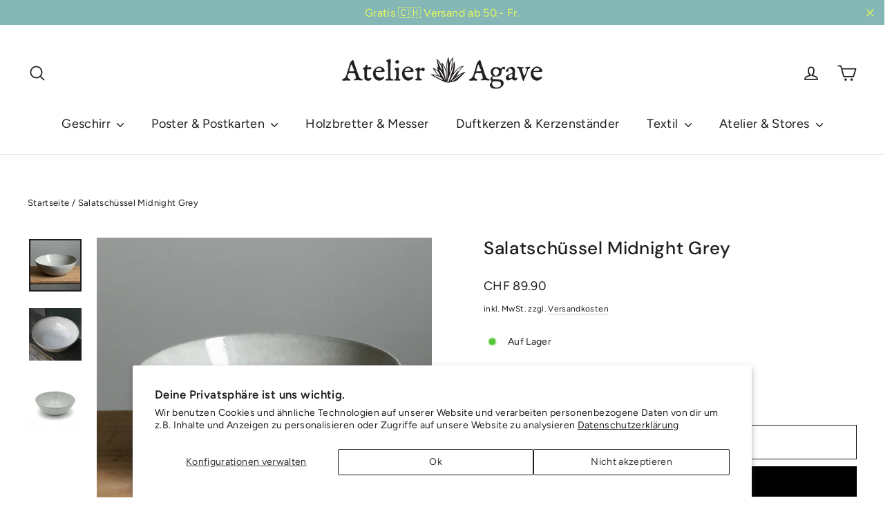

--- FILE ---
content_type: text/html; charset=utf-8
request_url: https://atelieragave.com/de-li/products/salatschussel-midnight-grey
body_size: 39209
content:
<!doctype html>
<html class="js" lang="de" dir="ltr">
<head>
<meta name="facebook-domain-verification" content="0w6nzmn36mcpxjv0a76ezhnttr5q9z" />
  <meta charset="utf-8">
  <meta http-equiv="X-UA-Compatible" content="IE=edge,chrome=1">
  <meta name="viewport" content="width=device-width,initial-scale=1">
  <meta name="theme-color" content="#627366">
  <!-- Google Tag Manager -->
<script>(function(w,d,s,l,i){w[l]=w[l]||[];w[l].push({'gtm.start':
new Date().getTime(),event:'gtm.js'});var f=d.getElementsByTagName(s)[0],
j=d.createElement(s),dl=l!='dataLayer'?'&l='+l:'';j.async=true;j.src=
'https://www.googletagmanager.com/gtm.js?id='+i+dl;f.parentNode.insertBefore(j,f);
})(window,document,'script','dataLayer','GTM-NZXTZDHF');</script>
<!-- End Google Tag Manager -->
  <link rel="canonical" href="https://atelieragave.com/de-li/products/salatschussel-midnight-grey"><link rel="preconnect" href="https://cdn.shopify.com" crossorigin>



<link rel="preload" href="//atelieragave.com/cdn/fonts/dm_sans/dmsans_n5.8a0f1984c77eb7186ceb87c4da2173ff65eb012e.woff2" as="font" type="font/woff2" crossorigin>
<link rel="preload" href="//atelieragave.com/cdn/fonts/figtree/figtree_n4.3c0838aba1701047e60be6a99a1b0a40ce9b8419.woff2" as="font" type="font/woff2" crossorigin>

<link rel="preload" as="script" href="//atelieragave.com/cdn/shop/t/6/assets/libs.min.js?v=105480423515185561471691281300"><link rel="shortcut icon" href="//atelieragave.com/cdn/shop/files/Thumbnail_A-01_32x32.png?v=1671362397" type="image/png" /><title>Salatschüssel Midnight Grey
&ndash; Atelier Agave
</title>
<meta name="description" content="Perfekt für Salat oder als Teigschüssel. Unsere reaktive Glasur &quot;Midnight Grey&quot; macht jede Bowl zu einem Einzelstück. Masse: ø 29 cm, Höhe: 9.5 cm  Volumen: 3.5 l"><meta property="og:site_name" content="Atelier Agave">
  <meta property="og:url" content="https://atelieragave.com/de-li/products/salatschussel-midnight-grey">
  <meta property="og:title" content="Salatschüssel Midnight Grey">
  <meta property="og:type" content="product">
  <meta property="og:description" content="Perfekt für Salat oder als Teigschüssel. Unsere reaktive Glasur &quot;Midnight Grey&quot; macht jede Bowl zu einem Einzelstück. Masse: ø 29 cm, Höhe: 9.5 cm  Volumen: 3.5 l"><meta property="og:image" content="http://atelieragave.com/cdn/shop/files/salatschuessel-midnight-grey.jpg?v=1753706868">
    <meta property="og:image:secure_url" content="https://atelieragave.com/cdn/shop/files/salatschuessel-midnight-grey.jpg?v=1753706868">
    <meta property="og:image:width" content="2040">
    <meta property="og:image:height" content="2040"><meta name="twitter:site" content="@">
  <meta name="twitter:card" content="summary_large_image">
  <meta name="twitter:title" content="Salatschüssel Midnight Grey">
  <meta name="twitter:description" content="Perfekt für Salat oder als Teigschüssel. Unsere reaktive Glasur &quot;Midnight Grey&quot; macht jede Bowl zu einem Einzelstück. Masse: ø 29 cm, Höhe: 9.5 cm  Volumen: 3.5 l">
<style data-shopify>@font-face {
  font-family: "DM Sans";
  font-weight: 500;
  font-style: normal;
  font-display: swap;
  src: url("//atelieragave.com/cdn/fonts/dm_sans/dmsans_n5.8a0f1984c77eb7186ceb87c4da2173ff65eb012e.woff2") format("woff2"),
       url("//atelieragave.com/cdn/fonts/dm_sans/dmsans_n5.9ad2e755a89e15b3d6c53259daad5fc9609888e6.woff") format("woff");
}

  @font-face {
  font-family: Figtree;
  font-weight: 400;
  font-style: normal;
  font-display: swap;
  src: url("//atelieragave.com/cdn/fonts/figtree/figtree_n4.3c0838aba1701047e60be6a99a1b0a40ce9b8419.woff2") format("woff2"),
       url("//atelieragave.com/cdn/fonts/figtree/figtree_n4.c0575d1db21fc3821f17fd6617d3dee552312137.woff") format("woff");
}


  @font-face {
  font-family: Figtree;
  font-weight: 600;
  font-style: normal;
  font-display: swap;
  src: url("//atelieragave.com/cdn/fonts/figtree/figtree_n6.9d1ea52bb49a0a86cfd1b0383d00f83d3fcc14de.woff2") format("woff2"),
       url("//atelieragave.com/cdn/fonts/figtree/figtree_n6.f0fcdea525a0e47b2ae4ab645832a8e8a96d31d3.woff") format("woff");
}

  @font-face {
  font-family: Figtree;
  font-weight: 400;
  font-style: italic;
  font-display: swap;
  src: url("//atelieragave.com/cdn/fonts/figtree/figtree_i4.89f7a4275c064845c304a4cf8a4a586060656db2.woff2") format("woff2"),
       url("//atelieragave.com/cdn/fonts/figtree/figtree_i4.6f955aaaafc55a22ffc1f32ecf3756859a5ad3e2.woff") format("woff");
}

  @font-face {
  font-family: Figtree;
  font-weight: 600;
  font-style: italic;
  font-display: swap;
  src: url("//atelieragave.com/cdn/fonts/figtree/figtree_i6.702baae75738b446cfbed6ac0d60cab7b21e61ba.woff2") format("woff2"),
       url("//atelieragave.com/cdn/fonts/figtree/figtree_i6.6b8dc40d16c9905d29525156e284509f871ce8f9.woff") format("woff");
}

</style><link href="//atelieragave.com/cdn/shop/t/6/assets/theme.css?v=170303680076636926881751965294" rel="stylesheet" type="text/css" media="all" />
<style data-shopify>:root {
    --typeHeaderPrimary: "DM Sans";
    --typeHeaderFallback: sans-serif;
    --typeHeaderSize: 26px;
    --typeHeaderWeight: 500;
    --typeHeaderLineHeight: 1.2;
    --typeHeaderSpacing: 0.025em;

    --typeBasePrimary:Figtree;
    --typeBaseFallback:sans-serif;
    --typeBaseSize: 14px;
    --typeBaseWeight: 400;
    --typeBaseLineHeight: 1.6;
    --typeBaseSpacing: 0.025em;

    --iconWeight: 4px;
    --iconLinecaps: round;
  }

  
.collection-hero__content:before,
  .hero__image-wrapper:before,
  .hero__media:before {
    background-image: linear-gradient(to bottom, rgba(0, 0, 0, 0.0) 0%, rgba(0, 0, 0, 0.0) 40%, rgba(0, 0, 0, 0.0) 100%);
  }

  .skrim__item-content .skrim__overlay:after {
    background-image: linear-gradient(to bottom, rgba(0, 0, 0, 0.0) 30%, rgba(0, 0, 0, 0.0) 100%);
  }

  .placeholder-content {
    background-image: linear-gradient(100deg, #ffffff 40%, #f7f7f7 63%, #ffffff 79%);
  }</style><script src="//atelieragave.com/cdn/shop/t/6/assets/libs.min.js?v=105480423515185561471691281300"></script> 

  <script>
    //document.documentElement.className = document.documentElement.className.replace('no-js', 'js');

    window.theme = window.theme || {};
    theme.routes = {
      home: "/de-li",
      cart: "/de-li/cart.js",
      cartPage: "/de-li/cart",
      cartAdd: "/de-li/cart/add.js",
      cartChange: "/de-li/cart/change.js",
      search: "/de-li/search"
    };
    theme.strings = {
      soldOut: "Bald wieder da!",
      unavailable: "Nicht verfügbar",
      inStockLabel: "Auf Lager",
      oneStockLabel: "",
      otherStockLabel: "",
      willNotShipUntil: "Wird nach dem [date] versendet",
      willBeInStockAfter: "Wird nach dem [date] auf Lager sein",
      waitingForStock: "Inventar auf dem Weg",
      cartSavings: "Sie sparen [savings]",
      cartEmpty: "Ihr Einkaufswagen ist im Moment leer.",
      cartTermsConfirmation: "Sie müssen den Verkaufsbedingungen zustimmen, um auszuchecken",
      searchCollections: "Kollektionen:",
      searchPages: "Seiten:",
      searchArticles: "Artikel:"
    };
    theme.settings = {
      cartType: "drawer",
      isCustomerTemplate: false,
      moneyFormat: "CHF {{amount}}",
      predictiveSearch: true,
      predictiveSearchType: "product,article,page,collection",
      quickView: true,
      themeName: 'Motion',
      themeVersion: "10.1.0"
    };
  </script>

      <script>window.performance && window.performance.mark && window.performance.mark('shopify.content_for_header.start');</script><meta name="google-site-verification" content="bHvsK2PaYNByT2qWeuwjGXUShstSCd7Vk1LpbufQf_Q">
<meta name="facebook-domain-verification" content="q17f90ujex1z5m2d3yggsx8lpgefw3">
<meta id="shopify-digital-wallet" name="shopify-digital-wallet" content="/62036213933/digital_wallets/dialog">
<link rel="alternate" hreflang="x-default" href="https://atelieragave.com/products/salatschussel-midnight-grey">
<link rel="alternate" hreflang="de" href="https://atelieragave.com/products/salatschussel-midnight-grey">
<link rel="alternate" hreflang="de-LI" href="https://atelieragave.com/de-li/products/salatschussel-midnight-grey">
<link rel="alternate" type="application/json+oembed" href="https://atelieragave.com/de-li/products/salatschussel-midnight-grey.oembed">
<script async="async" src="/checkouts/internal/preloads.js?locale=de-LI"></script>
<script id="shopify-features" type="application/json">{"accessToken":"0f2c6ad7b1583c26f60c134a04cebb31","betas":["rich-media-storefront-analytics"],"domain":"atelieragave.com","predictiveSearch":true,"shopId":62036213933,"locale":"de"}</script>
<script>var Shopify = Shopify || {};
Shopify.shop = "atelier-agave.myshopify.com";
Shopify.locale = "de";
Shopify.currency = {"active":"CHF","rate":"1.0"};
Shopify.country = "LI";
Shopify.theme = {"name":"Motion","id":132123492525,"schema_name":"Motion","schema_version":"10.1.0","theme_store_id":847,"role":"main"};
Shopify.theme.handle = "null";
Shopify.theme.style = {"id":null,"handle":null};
Shopify.cdnHost = "atelieragave.com/cdn";
Shopify.routes = Shopify.routes || {};
Shopify.routes.root = "/de-li/";</script>
<script type="module">!function(o){(o.Shopify=o.Shopify||{}).modules=!0}(window);</script>
<script>!function(o){function n(){var o=[];function n(){o.push(Array.prototype.slice.apply(arguments))}return n.q=o,n}var t=o.Shopify=o.Shopify||{};t.loadFeatures=n(),t.autoloadFeatures=n()}(window);</script>
<script id="shop-js-analytics" type="application/json">{"pageType":"product"}</script>
<script defer="defer" async type="module" src="//atelieragave.com/cdn/shopifycloud/shop-js/modules/v2/client.init-shop-cart-sync_HUjMWWU5.de.esm.js"></script>
<script defer="defer" async type="module" src="//atelieragave.com/cdn/shopifycloud/shop-js/modules/v2/chunk.common_QpfDqRK1.esm.js"></script>
<script type="module">
  await import("//atelieragave.com/cdn/shopifycloud/shop-js/modules/v2/client.init-shop-cart-sync_HUjMWWU5.de.esm.js");
await import("//atelieragave.com/cdn/shopifycloud/shop-js/modules/v2/chunk.common_QpfDqRK1.esm.js");

  window.Shopify.SignInWithShop?.initShopCartSync?.({"fedCMEnabled":true,"windoidEnabled":true});

</script>
<script>(function() {
  var isLoaded = false;
  function asyncLoad() {
    if (isLoaded) return;
    isLoaded = true;
    var urls = ["https:\/\/cdn.weglot.com\/weglot_script_tag.js?shop=atelier-agave.myshopify.com","https:\/\/chimpstatic.com\/mcjs-connected\/js\/users\/556f1593254783ea8abece748\/93047ae6960695d85ab3d149c.js?shop=atelier-agave.myshopify.com","https:\/\/ecommerce-editor-connector.live.gelato.tech\/ecommerce-editor\/v1\/shopify.esm.js?c=04a12ed2-d7bf-4a84-8fe3-7f0c86f6fc1f\u0026s=ae435440-3c2d-437a-93b2-607ba2995f02\u0026shop=atelier-agave.myshopify.com","https:\/\/api.fastbundle.co\/scripts\/src.js?shop=atelier-agave.myshopify.com","https:\/\/api.fastbundle.co\/scripts\/script_tag.js?shop=atelier-agave.myshopify.com"];
    for (var i = 0; i < urls.length; i++) {
      var s = document.createElement('script');
      s.type = 'text/javascript';
      s.async = true;
      s.src = urls[i];
      var x = document.getElementsByTagName('script')[0];
      x.parentNode.insertBefore(s, x);
    }
  };
  document.addEventListener('StartAsyncLoading',function(event){asyncLoad();});if(window.attachEvent) {
    window.attachEvent('onload', function(){});
  } else {
    window.addEventListener('load', function(){}, false);
  }
})();</script>
<script id="__st">var __st={"a":62036213933,"offset":3600,"reqid":"06e36160-9c7f-4ae5-b3b5-f5743f689c26-1768739877","pageurl":"atelieragave.com\/de-li\/products\/salatschussel-midnight-grey","u":"af437c8b68e9","p":"product","rtyp":"product","rid":7359337889965};</script>
<script>window.ShopifyPaypalV4VisibilityTracking = true;</script>
<script id="captcha-bootstrap">!function(){'use strict';const t='contact',e='account',n='new_comment',o=[[t,t],['blogs',n],['comments',n],[t,'customer']],c=[[e,'customer_login'],[e,'guest_login'],[e,'recover_customer_password'],[e,'create_customer']],r=t=>t.map((([t,e])=>`form[action*='/${t}']:not([data-nocaptcha='true']) input[name='form_type'][value='${e}']`)).join(','),a=t=>()=>t?[...document.querySelectorAll(t)].map((t=>t.form)):[];function s(){const t=[...o],e=r(t);return a(e)}const i='password',u='form_key',d=['recaptcha-v3-token','g-recaptcha-response','h-captcha-response',i],f=()=>{try{return window.sessionStorage}catch{return}},m='__shopify_v',_=t=>t.elements[u];function p(t,e,n=!1){try{const o=window.sessionStorage,c=JSON.parse(o.getItem(e)),{data:r}=function(t){const{data:e,action:n}=t;return t[m]||n?{data:e,action:n}:{data:t,action:n}}(c);for(const[e,n]of Object.entries(r))t.elements[e]&&(t.elements[e].value=n);n&&o.removeItem(e)}catch(o){console.error('form repopulation failed',{error:o})}}const l='form_type',E='cptcha';function T(t){t.dataset[E]=!0}const w=window,h=w.document,L='Shopify',v='ce_forms',y='captcha';let A=!1;((t,e)=>{const n=(g='f06e6c50-85a8-45c8-87d0-21a2b65856fe',I='https://cdn.shopify.com/shopifycloud/storefront-forms-hcaptcha/ce_storefront_forms_captcha_hcaptcha.v1.5.2.iife.js',D={infoText:'Durch hCaptcha geschützt',privacyText:'Datenschutz',termsText:'Allgemeine Geschäftsbedingungen'},(t,e,n)=>{const o=w[L][v],c=o.bindForm;if(c)return c(t,g,e,D).then(n);var r;o.q.push([[t,g,e,D],n]),r=I,A||(h.body.append(Object.assign(h.createElement('script'),{id:'captcha-provider',async:!0,src:r})),A=!0)});var g,I,D;w[L]=w[L]||{},w[L][v]=w[L][v]||{},w[L][v].q=[],w[L][y]=w[L][y]||{},w[L][y].protect=function(t,e){n(t,void 0,e),T(t)},Object.freeze(w[L][y]),function(t,e,n,w,h,L){const[v,y,A,g]=function(t,e,n){const i=e?o:[],u=t?c:[],d=[...i,...u],f=r(d),m=r(i),_=r(d.filter((([t,e])=>n.includes(e))));return[a(f),a(m),a(_),s()]}(w,h,L),I=t=>{const e=t.target;return e instanceof HTMLFormElement?e:e&&e.form},D=t=>v().includes(t);t.addEventListener('submit',(t=>{const e=I(t);if(!e)return;const n=D(e)&&!e.dataset.hcaptchaBound&&!e.dataset.recaptchaBound,o=_(e),c=g().includes(e)&&(!o||!o.value);(n||c)&&t.preventDefault(),c&&!n&&(function(t){try{if(!f())return;!function(t){const e=f();if(!e)return;const n=_(t);if(!n)return;const o=n.value;o&&e.removeItem(o)}(t);const e=Array.from(Array(32),(()=>Math.random().toString(36)[2])).join('');!function(t,e){_(t)||t.append(Object.assign(document.createElement('input'),{type:'hidden',name:u})),t.elements[u].value=e}(t,e),function(t,e){const n=f();if(!n)return;const o=[...t.querySelectorAll(`input[type='${i}']`)].map((({name:t})=>t)),c=[...d,...o],r={};for(const[a,s]of new FormData(t).entries())c.includes(a)||(r[a]=s);n.setItem(e,JSON.stringify({[m]:1,action:t.action,data:r}))}(t,e)}catch(e){console.error('failed to persist form',e)}}(e),e.submit())}));const S=(t,e)=>{t&&!t.dataset[E]&&(n(t,e.some((e=>e===t))),T(t))};for(const o of['focusin','change'])t.addEventListener(o,(t=>{const e=I(t);D(e)&&S(e,y())}));const B=e.get('form_key'),M=e.get(l),P=B&&M;t.addEventListener('StartPreviewBarLoading',(()=>{const t=y();if(P)for(const e of t)e.elements[l].value===M&&p(e,B);[...new Set([...A(),...v().filter((t=>'true'===t.dataset.shopifyCaptcha))])].forEach((e=>S(e,t)))}))}(h,new URLSearchParams(w.location.search),n,t,e,['guest_login'])})(!0,!0)}();</script>
<script integrity="sha256-4kQ18oKyAcykRKYeNunJcIwy7WH5gtpwJnB7kiuLZ1E=" data-source-attribution="shopify.loadfeatures" defer="defer" data-src="//atelieragave.com/cdn/shopifycloud/storefront/assets/storefront/load_feature-a0a9edcb.js" crossorigin="anonymous"></script>
<script data-source-attribution="shopify.dynamic_checkout.dynamic.init">var Shopify=Shopify||{};Shopify.PaymentButton=Shopify.PaymentButton||{isStorefrontPortableWallets:!0,init:function(){window.Shopify.PaymentButton.init=function(){};var t=document.createElement("script");t.src="https://atelieragave.com/cdn/shopifycloud/portable-wallets/latest/portable-wallets.de.js",t.type="module",document.head.appendChild(t)}};
</script>
<script data-source-attribution="shopify.dynamic_checkout.buyer_consent">
  function portableWalletsHideBuyerConsent(e){var t=document.getElementById("shopify-buyer-consent"),n=document.getElementById("shopify-subscription-policy-button");t&&n&&(t.classList.add("hidden"),t.setAttribute("aria-hidden","true"),n.removeEventListener("click",e))}function portableWalletsShowBuyerConsent(e){var t=document.getElementById("shopify-buyer-consent"),n=document.getElementById("shopify-subscription-policy-button");t&&n&&(t.classList.remove("hidden"),t.removeAttribute("aria-hidden"),n.addEventListener("click",e))}window.Shopify?.PaymentButton&&(window.Shopify.PaymentButton.hideBuyerConsent=portableWalletsHideBuyerConsent,window.Shopify.PaymentButton.showBuyerConsent=portableWalletsShowBuyerConsent);
</script>
<script>
  function portableWalletsCleanup(e){e&&e.src&&console.error("Failed to load portable wallets script "+e.src);var t=document.querySelectorAll("shopify-accelerated-checkout .shopify-payment-button__skeleton, shopify-accelerated-checkout-cart .wallet-cart-button__skeleton"),e=document.getElementById("shopify-buyer-consent");for(let e=0;e<t.length;e++)t[e].remove();e&&e.remove()}function portableWalletsNotLoadedAsModule(e){e instanceof ErrorEvent&&"string"==typeof e.message&&e.message.includes("import.meta")&&"string"==typeof e.filename&&e.filename.includes("portable-wallets")&&(window.removeEventListener("error",portableWalletsNotLoadedAsModule),window.Shopify.PaymentButton.failedToLoad=e,"loading"===document.readyState?document.addEventListener("StartPreviewBarLoading",window.Shopify.PaymentButton.init):window.Shopify.PaymentButton.init())}window.addEventListener("error",portableWalletsNotLoadedAsModule);
</script>

<script type="module" src="https://atelieragave.com/cdn/shopifycloud/portable-wallets/latest/portable-wallets.de.js" onError="portableWalletsCleanup(this)" crossorigin="anonymous"></script>
<script nomodule>
  document.addEventListener("StartPreviewBarLoading", portableWalletsCleanup);
</script>

<script id='scb4127' type='text/javascript' async='' src='https://atelieragave.com/cdn/shopifycloud/privacy-banner/storefront-banner.js'></script><link id="shopify-accelerated-checkout-styles" rel="stylesheet" media="screen" href="https://atelieragave.com/cdn/shopifycloud/portable-wallets/latest/accelerated-checkout-backwards-compat.css" crossorigin="anonymous">
<style id="shopify-accelerated-checkout-cart">
        #shopify-buyer-consent {
  margin-top: 1em;
  display: inline-block;
  width: 100%;
}

#shopify-buyer-consent.hidden {
  display: none;
}

#shopify-subscription-policy-button {
  background: none;
  border: none;
  padding: 0;
  text-decoration: underline;
  font-size: inherit;
  cursor: pointer;
}

#shopify-subscription-policy-button::before {
  box-shadow: none;
}

      </style>

<script>window.performance && window.performance.mark && window.performance.mark('shopify.content_for_header.end');</script> 

  <script>
      window.lazySizesConfig = window.lazySizesConfig || {};
      window.lazySizesConfig.loadMode = 1;
      window.lazySizesConfig.expand = 100;
      window.lazySizesConfig.loadHidden = false;
  </script>

  <script src="//atelieragave.com/cdn/shop/t/6/assets/vendor-scripts-v14.js?v=118341510427215978461691280194" defer="defer"></script><script src="//atelieragave.com/cdn/shop/t/6/assets/theme.js?v=54308740836733768831691279901" defer="defer"></script>
<!-- Hotjar Tracking Code for https://atelieragave.com/ -->
<script>
    document.addEventListener('StartAsyncLoading',function(event){
    (function(h,o,t,j,a,r){
        h.hj=h.hj||function(){(h.hj.q=h.hj.q||[]).push(arguments)};
        h._hjSettings={hjid:3542068,hjsv:6};
        a=o.getElementsByTagName('head')[0];
        r=o.createElement('script');r.async=1;
        r.src=t+h._hjSettings.hjid+j+h._hjSettings.hjsv;
        a.appendChild(r);
    })(window,document,'https://static.hotjar.com/c/hotjar-','.js?sv=');
    });  
</script>
<!-- BEGIN app block: shopify://apps/weglot-translate-your-store/blocks/weglot/3097482a-fafe-42ff-bc33-ea19e35c4a20 -->





  


<!--Start Weglot Script-->
<script src="https://cdn.weglot.com/weglot.min.js?api_key=" async></script>
<!--End Weglot Script-->

<!-- END app block --><link href="https://monorail-edge.shopifysvc.com" rel="dns-prefetch">
<script>(function(){if ("sendBeacon" in navigator && "performance" in window) {try {var session_token_from_headers = performance.getEntriesByType('navigation')[0].serverTiming.find(x => x.name == '_s').description;} catch {var session_token_from_headers = undefined;}var session_cookie_matches = document.cookie.match(/_shopify_s=([^;]*)/);var session_token_from_cookie = session_cookie_matches && session_cookie_matches.length === 2 ? session_cookie_matches[1] : "";var session_token = session_token_from_headers || session_token_from_cookie || "";function handle_abandonment_event(e) {var entries = performance.getEntries().filter(function(entry) {return /monorail-edge.shopifysvc.com/.test(entry.name);});if (!window.abandonment_tracked && entries.length === 0) {window.abandonment_tracked = true;var currentMs = Date.now();var navigation_start = performance.timing.navigationStart;var payload = {shop_id: 62036213933,url: window.location.href,navigation_start,duration: currentMs - navigation_start,session_token,page_type: "product"};window.navigator.sendBeacon("https://monorail-edge.shopifysvc.com/v1/produce", JSON.stringify({schema_id: "online_store_buyer_site_abandonment/1.1",payload: payload,metadata: {event_created_at_ms: currentMs,event_sent_at_ms: currentMs}}));}}window.addEventListener('pagehide', handle_abandonment_event);}}());</script>
<script id="web-pixels-manager-setup">(function e(e,d,r,n,o){if(void 0===o&&(o={}),!Boolean(null===(a=null===(i=window.Shopify)||void 0===i?void 0:i.analytics)||void 0===a?void 0:a.replayQueue)){var i,a;window.Shopify=window.Shopify||{};var t=window.Shopify;t.analytics=t.analytics||{};var s=t.analytics;s.replayQueue=[],s.publish=function(e,d,r){return s.replayQueue.push([e,d,r]),!0};try{self.performance.mark("wpm:start")}catch(e){}var l=function(){var e={modern:/Edge?\/(1{2}[4-9]|1[2-9]\d|[2-9]\d{2}|\d{4,})\.\d+(\.\d+|)|Firefox\/(1{2}[4-9]|1[2-9]\d|[2-9]\d{2}|\d{4,})\.\d+(\.\d+|)|Chrom(ium|e)\/(9{2}|\d{3,})\.\d+(\.\d+|)|(Maci|X1{2}).+ Version\/(15\.\d+|(1[6-9]|[2-9]\d|\d{3,})\.\d+)([,.]\d+|)( \(\w+\)|)( Mobile\/\w+|) Safari\/|Chrome.+OPR\/(9{2}|\d{3,})\.\d+\.\d+|(CPU[ +]OS|iPhone[ +]OS|CPU[ +]iPhone|CPU IPhone OS|CPU iPad OS)[ +]+(15[._]\d+|(1[6-9]|[2-9]\d|\d{3,})[._]\d+)([._]\d+|)|Android:?[ /-](13[3-9]|1[4-9]\d|[2-9]\d{2}|\d{4,})(\.\d+|)(\.\d+|)|Android.+Firefox\/(13[5-9]|1[4-9]\d|[2-9]\d{2}|\d{4,})\.\d+(\.\d+|)|Android.+Chrom(ium|e)\/(13[3-9]|1[4-9]\d|[2-9]\d{2}|\d{4,})\.\d+(\.\d+|)|SamsungBrowser\/([2-9]\d|\d{3,})\.\d+/,legacy:/Edge?\/(1[6-9]|[2-9]\d|\d{3,})\.\d+(\.\d+|)|Firefox\/(5[4-9]|[6-9]\d|\d{3,})\.\d+(\.\d+|)|Chrom(ium|e)\/(5[1-9]|[6-9]\d|\d{3,})\.\d+(\.\d+|)([\d.]+$|.*Safari\/(?![\d.]+ Edge\/[\d.]+$))|(Maci|X1{2}).+ Version\/(10\.\d+|(1[1-9]|[2-9]\d|\d{3,})\.\d+)([,.]\d+|)( \(\w+\)|)( Mobile\/\w+|) Safari\/|Chrome.+OPR\/(3[89]|[4-9]\d|\d{3,})\.\d+\.\d+|(CPU[ +]OS|iPhone[ +]OS|CPU[ +]iPhone|CPU IPhone OS|CPU iPad OS)[ +]+(10[._]\d+|(1[1-9]|[2-9]\d|\d{3,})[._]\d+)([._]\d+|)|Android:?[ /-](13[3-9]|1[4-9]\d|[2-9]\d{2}|\d{4,})(\.\d+|)(\.\d+|)|Mobile Safari.+OPR\/([89]\d|\d{3,})\.\d+\.\d+|Android.+Firefox\/(13[5-9]|1[4-9]\d|[2-9]\d{2}|\d{4,})\.\d+(\.\d+|)|Android.+Chrom(ium|e)\/(13[3-9]|1[4-9]\d|[2-9]\d{2}|\d{4,})\.\d+(\.\d+|)|Android.+(UC? ?Browser|UCWEB|U3)[ /]?(15\.([5-9]|\d{2,})|(1[6-9]|[2-9]\d|\d{3,})\.\d+)\.\d+|SamsungBrowser\/(5\.\d+|([6-9]|\d{2,})\.\d+)|Android.+MQ{2}Browser\/(14(\.(9|\d{2,})|)|(1[5-9]|[2-9]\d|\d{3,})(\.\d+|))(\.\d+|)|K[Aa][Ii]OS\/(3\.\d+|([4-9]|\d{2,})\.\d+)(\.\d+|)/},d=e.modern,r=e.legacy,n=navigator.userAgent;return n.match(d)?"modern":n.match(r)?"legacy":"unknown"}(),u="modern"===l?"modern":"legacy",c=(null!=n?n:{modern:"",legacy:""})[u],f=function(e){return[e.baseUrl,"/wpm","/b",e.hashVersion,"modern"===e.buildTarget?"m":"l",".js"].join("")}({baseUrl:d,hashVersion:r,buildTarget:u}),m=function(e){var d=e.version,r=e.bundleTarget,n=e.surface,o=e.pageUrl,i=e.monorailEndpoint;return{emit:function(e){var a=e.status,t=e.errorMsg,s=(new Date).getTime(),l=JSON.stringify({metadata:{event_sent_at_ms:s},events:[{schema_id:"web_pixels_manager_load/3.1",payload:{version:d,bundle_target:r,page_url:o,status:a,surface:n,error_msg:t},metadata:{event_created_at_ms:s}}]});if(!i)return console&&console.warn&&console.warn("[Web Pixels Manager] No Monorail endpoint provided, skipping logging."),!1;try{return self.navigator.sendBeacon.bind(self.navigator)(i,l)}catch(e){}var u=new XMLHttpRequest;try{return u.open("POST",i,!0),u.setRequestHeader("Content-Type","text/plain"),u.send(l),!0}catch(e){return console&&console.warn&&console.warn("[Web Pixels Manager] Got an unhandled error while logging to Monorail."),!1}}}}({version:r,bundleTarget:l,surface:e.surface,pageUrl:self.location.href,monorailEndpoint:e.monorailEndpoint});try{o.browserTarget=l,function(e){var d=e.src,r=e.async,n=void 0===r||r,o=e.onload,i=e.onerror,a=e.sri,t=e.scriptDataAttributes,s=void 0===t?{}:t,l=document.createElement("script"),u=document.querySelector("head"),c=document.querySelector("body");if(l.async=n,l.src=d,a&&(l.integrity=a,l.crossOrigin="anonymous"),s)for(var f in s)if(Object.prototype.hasOwnProperty.call(s,f))try{l.dataset[f]=s[f]}catch(e){}if(o&&l.addEventListener("load",o),i&&l.addEventListener("error",i),u)u.appendChild(l);else{if(!c)throw new Error("Did not find a head or body element to append the script");c.appendChild(l)}}({src:f,async:!0,onload:function(){if(!function(){var e,d;return Boolean(null===(d=null===(e=window.Shopify)||void 0===e?void 0:e.analytics)||void 0===d?void 0:d.initialized)}()){var d=window.webPixelsManager.init(e)||void 0;if(d){var r=window.Shopify.analytics;r.replayQueue.forEach((function(e){var r=e[0],n=e[1],o=e[2];d.publishCustomEvent(r,n,o)})),r.replayQueue=[],r.publish=d.publishCustomEvent,r.visitor=d.visitor,r.initialized=!0}}},onerror:function(){return m.emit({status:"failed",errorMsg:"".concat(f," has failed to load")})},sri:function(e){var d=/^sha384-[A-Za-z0-9+/=]+$/;return"string"==typeof e&&d.test(e)}(c)?c:"",scriptDataAttributes:o}),m.emit({status:"loading"})}catch(e){m.emit({status:"failed",errorMsg:(null==e?void 0:e.message)||"Unknown error"})}}})({shopId: 62036213933,storefrontBaseUrl: "https://atelieragave.com",extensionsBaseUrl: "https://extensions.shopifycdn.com/cdn/shopifycloud/web-pixels-manager",monorailEndpoint: "https://monorail-edge.shopifysvc.com/unstable/produce_batch",surface: "storefront-renderer",enabledBetaFlags: ["2dca8a86"],webPixelsConfigList: [{"id":"155451565","configuration":"{\"pixel_id\":\"935877997615359\",\"pixel_type\":\"facebook_pixel\",\"metaapp_system_user_token\":\"-\"}","eventPayloadVersion":"v1","runtimeContext":"OPEN","scriptVersion":"ca16bc87fe92b6042fbaa3acc2fbdaa6","type":"APP","apiClientId":2329312,"privacyPurposes":["ANALYTICS","MARKETING","SALE_OF_DATA"],"dataSharingAdjustments":{"protectedCustomerApprovalScopes":["read_customer_address","read_customer_email","read_customer_name","read_customer_personal_data","read_customer_phone"]}},{"id":"87163053","configuration":"{\"tagID\":\"2612789639379\"}","eventPayloadVersion":"v1","runtimeContext":"STRICT","scriptVersion":"18031546ee651571ed29edbe71a3550b","type":"APP","apiClientId":3009811,"privacyPurposes":["ANALYTICS","MARKETING","SALE_OF_DATA"],"dataSharingAdjustments":{"protectedCustomerApprovalScopes":["read_customer_address","read_customer_email","read_customer_name","read_customer_personal_data","read_customer_phone"]}},{"id":"190218615","eventPayloadVersion":"v1","runtimeContext":"LAX","scriptVersion":"1","type":"CUSTOM","privacyPurposes":["ANALYTICS"],"name":"Google Analytics tag (migrated)"},{"id":"shopify-app-pixel","configuration":"{}","eventPayloadVersion":"v1","runtimeContext":"STRICT","scriptVersion":"0450","apiClientId":"shopify-pixel","type":"APP","privacyPurposes":["ANALYTICS","MARKETING"]},{"id":"shopify-custom-pixel","eventPayloadVersion":"v1","runtimeContext":"LAX","scriptVersion":"0450","apiClientId":"shopify-pixel","type":"CUSTOM","privacyPurposes":["ANALYTICS","MARKETING"]}],isMerchantRequest: false,initData: {"shop":{"name":"Atelier Agave","paymentSettings":{"currencyCode":"CHF"},"myshopifyDomain":"atelier-agave.myshopify.com","countryCode":"CH","storefrontUrl":"https:\/\/atelieragave.com\/de-li"},"customer":null,"cart":null,"checkout":null,"productVariants":[{"price":{"amount":89.9,"currencyCode":"CHF"},"product":{"title":"Salatschüssel Midnight Grey","vendor":"Atelier Agave","id":"7359337889965","untranslatedTitle":"Salatschüssel Midnight Grey","url":"\/de-li\/products\/salatschussel-midnight-grey","type":"Tableware"},"id":"42227020038317","image":{"src":"\/\/atelieragave.com\/cdn\/shop\/files\/salatschuessel-midnight-grey.jpg?v=1753706868"},"sku":"SC-100-MG","title":"Default Title","untranslatedTitle":"Default Title"}],"purchasingCompany":null},},"https://atelieragave.com/cdn","fcfee988w5aeb613cpc8e4bc33m6693e112",{"modern":"","legacy":""},{"shopId":"62036213933","storefrontBaseUrl":"https:\/\/atelieragave.com","extensionBaseUrl":"https:\/\/extensions.shopifycdn.com\/cdn\/shopifycloud\/web-pixels-manager","surface":"storefront-renderer","enabledBetaFlags":"[\"2dca8a86\"]","isMerchantRequest":"false","hashVersion":"fcfee988w5aeb613cpc8e4bc33m6693e112","publish":"custom","events":"[[\"page_viewed\",{}],[\"product_viewed\",{\"productVariant\":{\"price\":{\"amount\":89.9,\"currencyCode\":\"CHF\"},\"product\":{\"title\":\"Salatschüssel Midnight Grey\",\"vendor\":\"Atelier Agave\",\"id\":\"7359337889965\",\"untranslatedTitle\":\"Salatschüssel Midnight Grey\",\"url\":\"\/de-li\/products\/salatschussel-midnight-grey\",\"type\":\"Tableware\"},\"id\":\"42227020038317\",\"image\":{\"src\":\"\/\/atelieragave.com\/cdn\/shop\/files\/salatschuessel-midnight-grey.jpg?v=1753706868\"},\"sku\":\"SC-100-MG\",\"title\":\"Default Title\",\"untranslatedTitle\":\"Default Title\"}}]]"});</script><script>
  window.ShopifyAnalytics = window.ShopifyAnalytics || {};
  window.ShopifyAnalytics.meta = window.ShopifyAnalytics.meta || {};
  window.ShopifyAnalytics.meta.currency = 'CHF';
  var meta = {"product":{"id":7359337889965,"gid":"gid:\/\/shopify\/Product\/7359337889965","vendor":"Atelier Agave","type":"Tableware","handle":"salatschussel-midnight-grey","variants":[{"id":42227020038317,"price":8990,"name":"Salatschüssel Midnight Grey","public_title":null,"sku":"SC-100-MG"}],"remote":false},"page":{"pageType":"product","resourceType":"product","resourceId":7359337889965,"requestId":"06e36160-9c7f-4ae5-b3b5-f5743f689c26-1768739877"}};
  for (var attr in meta) {
    window.ShopifyAnalytics.meta[attr] = meta[attr];
  }
</script>
<script class="analytics">
  (function () {
    var customDocumentWrite = function(content) {
      var jquery = null;

      if (window.jQuery) {
        jquery = window.jQuery;
      } else if (window.Checkout && window.Checkout.$) {
        jquery = window.Checkout.$;
      }

      if (jquery) {
        jquery('body').append(content);
      }
    };

    var hasLoggedConversion = function(token) {
      if (token) {
        return document.cookie.indexOf('loggedConversion=' + token) !== -1;
      }
      return false;
    }

    var setCookieIfConversion = function(token) {
      if (token) {
        var twoMonthsFromNow = new Date(Date.now());
        twoMonthsFromNow.setMonth(twoMonthsFromNow.getMonth() + 2);

        document.cookie = 'loggedConversion=' + token + '; expires=' + twoMonthsFromNow;
      }
    }

    var trekkie = window.ShopifyAnalytics.lib = window.trekkie = window.trekkie || [];
    if (trekkie.integrations) {
      return;
    }
    trekkie.methods = [
      'identify',
      'page',
      'ready',
      'track',
      'trackForm',
      'trackLink'
    ];
    trekkie.factory = function(method) {
      return function() {
        var args = Array.prototype.slice.call(arguments);
        args.unshift(method);
        trekkie.push(args);
        return trekkie;
      };
    };
    for (var i = 0; i < trekkie.methods.length; i++) {
      var key = trekkie.methods[i];
      trekkie[key] = trekkie.factory(key);
    }
    trekkie.load = function(config) {
      trekkie.config = config || {};
      trekkie.config.initialDocumentCookie = document.cookie;
      var first = document.getElementsByTagName('script')[0];
      var script = document.createElement('script');
      script.type = 'text/javascript';
      script.onerror = function(e) {
        var scriptFallback = document.createElement('script');
        scriptFallback.type = 'text/javascript';
        scriptFallback.onerror = function(error) {
                var Monorail = {
      produce: function produce(monorailDomain, schemaId, payload) {
        var currentMs = new Date().getTime();
        var event = {
          schema_id: schemaId,
          payload: payload,
          metadata: {
            event_created_at_ms: currentMs,
            event_sent_at_ms: currentMs
          }
        };
        return Monorail.sendRequest("https://" + monorailDomain + "/v1/produce", JSON.stringify(event));
      },
      sendRequest: function sendRequest(endpointUrl, payload) {
        // Try the sendBeacon API
        if (window && window.navigator && typeof window.navigator.sendBeacon === 'function' && typeof window.Blob === 'function' && !Monorail.isIos12()) {
          var blobData = new window.Blob([payload], {
            type: 'text/plain'
          });

          if (window.navigator.sendBeacon(endpointUrl, blobData)) {
            return true;
          } // sendBeacon was not successful

        } // XHR beacon

        var xhr = new XMLHttpRequest();

        try {
          xhr.open('POST', endpointUrl);
          xhr.setRequestHeader('Content-Type', 'text/plain');
          xhr.send(payload);
        } catch (e) {
          console.log(e);
        }

        return false;
      },
      isIos12: function isIos12() {
        return window.navigator.userAgent.lastIndexOf('iPhone; CPU iPhone OS 12_') !== -1 || window.navigator.userAgent.lastIndexOf('iPad; CPU OS 12_') !== -1;
      }
    };
    Monorail.produce('monorail-edge.shopifysvc.com',
      'trekkie_storefront_load_errors/1.1',
      {shop_id: 62036213933,
      theme_id: 132123492525,
      app_name: "storefront",
      context_url: window.location.href,
      source_url: "//atelieragave.com/cdn/s/trekkie.storefront.cd680fe47e6c39ca5d5df5f0a32d569bc48c0f27.min.js"});

        };
        scriptFallback.async = true;
        scriptFallback.src = '//atelieragave.com/cdn/s/trekkie.storefront.cd680fe47e6c39ca5d5df5f0a32d569bc48c0f27.min.js';
        first.parentNode.insertBefore(scriptFallback, first);
      };
      script.async = true;
      script.src = '//atelieragave.com/cdn/s/trekkie.storefront.cd680fe47e6c39ca5d5df5f0a32d569bc48c0f27.min.js';
      first.parentNode.insertBefore(script, first);
    };
    trekkie.load(
      {"Trekkie":{"appName":"storefront","development":false,"defaultAttributes":{"shopId":62036213933,"isMerchantRequest":null,"themeId":132123492525,"themeCityHash":"9580052324046059695","contentLanguage":"de","currency":"CHF","eventMetadataId":"9722436e-95aa-4306-8f0c-8a4d07c82a9c"},"isServerSideCookieWritingEnabled":true,"monorailRegion":"shop_domain","enabledBetaFlags":["65f19447"]},"Session Attribution":{},"S2S":{"facebookCapiEnabled":true,"source":"trekkie-storefront-renderer","apiClientId":580111}}
    );

    var loaded = false;
    trekkie.ready(function() {
      if (loaded) return;
      loaded = true;

      window.ShopifyAnalytics.lib = window.trekkie;

      var originalDocumentWrite = document.write;
      document.write = customDocumentWrite;
      try { window.ShopifyAnalytics.merchantGoogleAnalytics.call(this); } catch(error) {};
      document.write = originalDocumentWrite;

      window.ShopifyAnalytics.lib.page(null,{"pageType":"product","resourceType":"product","resourceId":7359337889965,"requestId":"06e36160-9c7f-4ae5-b3b5-f5743f689c26-1768739877","shopifyEmitted":true});

      var match = window.location.pathname.match(/checkouts\/(.+)\/(thank_you|post_purchase)/)
      var token = match? match[1]: undefined;
      if (!hasLoggedConversion(token)) {
        setCookieIfConversion(token);
        window.ShopifyAnalytics.lib.track("Viewed Product",{"currency":"CHF","variantId":42227020038317,"productId":7359337889965,"productGid":"gid:\/\/shopify\/Product\/7359337889965","name":"Salatschüssel Midnight Grey","price":"89.90","sku":"SC-100-MG","brand":"Atelier Agave","variant":null,"category":"Tableware","nonInteraction":true,"remote":false},undefined,undefined,{"shopifyEmitted":true});
      window.ShopifyAnalytics.lib.track("monorail:\/\/trekkie_storefront_viewed_product\/1.1",{"currency":"CHF","variantId":42227020038317,"productId":7359337889965,"productGid":"gid:\/\/shopify\/Product\/7359337889965","name":"Salatschüssel Midnight Grey","price":"89.90","sku":"SC-100-MG","brand":"Atelier Agave","variant":null,"category":"Tableware","nonInteraction":true,"remote":false,"referer":"https:\/\/atelieragave.com\/de-li\/products\/salatschussel-midnight-grey"});
      }
    });


        var eventsListenerScript = document.createElement('script');
        eventsListenerScript.async = true;
        eventsListenerScript.src = "//atelieragave.com/cdn/shopifycloud/storefront/assets/shop_events_listener-3da45d37.js";
        document.getElementsByTagName('head')[0].appendChild(eventsListenerScript);

})();</script>
  <script>
  if (!window.ga || (window.ga && typeof window.ga !== 'function')) {
    window.ga = function ga() {
      (window.ga.q = window.ga.q || []).push(arguments);
      if (window.Shopify && window.Shopify.analytics && typeof window.Shopify.analytics.publish === 'function') {
        window.Shopify.analytics.publish("ga_stub_called", {}, {sendTo: "google_osp_migration"});
      }
      console.error("Shopify's Google Analytics stub called with:", Array.from(arguments), "\nSee https://help.shopify.com/manual/promoting-marketing/pixels/pixel-migration#google for more information.");
    };
    if (window.Shopify && window.Shopify.analytics && typeof window.Shopify.analytics.publish === 'function') {
      window.Shopify.analytics.publish("ga_stub_initialized", {}, {sendTo: "google_osp_migration"});
    }
  }
</script>
<script
  defer
  src="https://atelieragave.com/cdn/shopifycloud/perf-kit/shopify-perf-kit-3.0.4.min.js"
  data-application="storefront-renderer"
  data-shop-id="62036213933"
  data-render-region="gcp-us-east1"
  data-page-type="product"
  data-theme-instance-id="132123492525"
  data-theme-name="Motion"
  data-theme-version="10.1.0"
  data-monorail-region="shop_domain"
  data-resource-timing-sampling-rate="10"
  data-shs="true"
  data-shs-beacon="true"
  data-shs-export-with-fetch="true"
  data-shs-logs-sample-rate="1"
  data-shs-beacon-endpoint="https://atelieragave.com/api/collect"
></script>
</head>

<body class="template-product" data-transitions="false" data-type_header_capitalize="false" data-type_base_accent_transform="true" data-type_header_accent_transform="false" data-animate_sections="false" data-animate_underlines="true" data-animate_buttons="true" data-animate_images="false" data-animate_page_transition_style="page-fade-in-up" data-type_header_text_alignment="false" data-animate_images_style="fade-in">
<!-- Google Tag Manager (noscript) -->
<noscript><iframe src="https://www.googletagmanager.com/ns.html?id=GTM-NZXTZDHF"
height="0" width="0" style="display:none;visibility:hidden"></iframe></noscript>
<!-- End Google Tag Manager (noscript) -->

  

  <a class="in-page-link visually-hidden skip-link" href="#MainContent">Direkt zum Inhalt</a>

  <div id="PageContainer" class="page-container">
    <div class="transition-body"><div id="shopify-section-header" class="shopify-section"><div id="NavDrawer" class="drawer drawer--left">
  <div class="drawer__contents">
    <div class="drawer__fixed-header">
      <div class="drawer__header appear-animation appear-delay-2">
        <div class="drawer__title"></div>
        <div class="drawer__close">
          <button type="button" class="drawer__close-button js-drawer-close">
            <svg aria-hidden="true" focusable="false" role="presentation" class="icon icon-close" viewBox="0 0 64 64"><path d="M19 17.61l27.12 27.13m0-27.12L19 44.74"/></svg>
            <span class="icon__fallback-text">Menü schliessen</span>
          </button>
        </div>
      </div>
    </div>
    <div class="drawer__scrollable">
      <ul class="mobile-nav" role="navigation" aria-label="Primary"><li class="mobile-nav__item appear-animation appear-delay-3"><div class="mobile-nav__has-sublist"><a href="/de-li/pages/entdecke-das-geschirr-von-schweizer-designer-und-food-stylist-joel-adank" class="mobile-nav__link" id="Label-de-li-pages-entdecke-das-geschirr-von-schweizer-designer-und-food-stylist-joel-adank1">
                    Geschirr
                  </a>
                  <div class="mobile-nav__toggle">
                    <button type="button" class="collapsible-trigger collapsible--auto-height" aria-controls="Linklist-de-li-pages-entdecke-das-geschirr-von-schweizer-designer-und-food-stylist-joel-adank1" aria-labelledby="Label-de-li-pages-entdecke-das-geschirr-von-schweizer-designer-und-food-stylist-joel-adank1"><span class="collapsible-trigger__icon collapsible-trigger__icon--open" role="presentation">
  <svg aria-hidden="true" focusable="false" role="presentation" class="icon icon--wide icon-chevron-down" viewBox="0 0 28 16"><path d="M1.57 1.59l12.76 12.77L27.1 1.59" stroke-width="2" stroke="#000" fill="none" fill-rule="evenodd"/></svg>
</span>
</button>
                  </div></div><div id="Linklist-de-li-pages-entdecke-das-geschirr-von-schweizer-designer-und-food-stylist-joel-adank1" class="mobile-nav__sublist collapsible-content collapsible-content--all">
                <div class="collapsible-content__inner">
                  <ul class="mobile-nav__sublist"><li class="mobile-nav__item">
                        <div class="mobile-nav__child-item"><a href="/de-li/collections/geschirr-sets" class="mobile-nav__link" id="Sublabel-de-li-collections-geschirr-sets1">
                              Sets -10%
                            </a></div></li><li class="mobile-nav__item">
                        <div class="mobile-nav__child-item"><a href="/de-li/collections/keramik-tassen-becher-zurich" class="mobile-nav__link" id="Sublabel-de-li-collections-keramik-tassen-becher-zurich2">
                              Tassen &amp; Becher
                            </a></div></li><li class="mobile-nav__item">
                        <div class="mobile-nav__child-item"><a href="/de-li/collections/teller" class="mobile-nav__link" id="Sublabel-de-li-collections-teller3">
                              Teller
                            </a></div></li><li class="mobile-nav__item">
                        <div class="mobile-nav__child-item"><a href="/de-li/collections/snack-bowls" class="mobile-nav__link" id="Sublabel-de-li-collections-snack-bowls4">
                              Snack Bowls
                            </a></div></li><li class="mobile-nav__item">
                        <div class="mobile-nav__child-item"><a href="/de-li/collections/muesli-bowls-1" class="mobile-nav__link" id="Sublabel-de-li-collections-muesli-bowls-15">
                              Müesli Bowls
                            </a></div></li><li class="mobile-nav__item">
                        <div class="mobile-nav__child-item"><a href="/de-li/collections/hauptspeisen-bowls-in-grau-blau-tonen" class="mobile-nav__link" id="Sublabel-de-li-collections-hauptspeisen-bowls-in-grau-blau-tonen6">
                              Hauptspeisen Bowls
                            </a></div></li><li class="mobile-nav__item">
                        <div class="mobile-nav__child-item"><a href="/de-li/collections/salatschusseln" class="mobile-nav__link" id="Sublabel-de-li-collections-salatschusseln7">
                              Salatschüsseln
                            </a></div></li><li class="mobile-nav__item">
                        <div class="mobile-nav__child-item"><a href="/de-li/collections/vasen-kruge" class="mobile-nav__link" id="Sublabel-de-li-collections-vasen-kruge8">
                              Vasen &amp; Krüge
                            </a></div></li><li class="mobile-nav__item">
                        <div class="mobile-nav__child-item"><a href="/de-li/products/geschirr-gutschein" class="mobile-nav__link" id="Sublabel-de-li-products-geschirr-gutschein9">
                              Gutscheine
                            </a></div></li></ul></div>
              </div></li><li class="mobile-nav__item appear-animation appear-delay-4"><div class="mobile-nav__has-sublist"><button type="button" class="mobile-nav__link--button collapsible-trigger collapsible--auto-height" aria-controls="Linklist-de-li-collections-poster2">
                    <span class="mobile-nav__faux-link">Poster & Postkarten</span>
                    <div class="mobile-nav__toggle">
                      <span><span class="collapsible-trigger__icon collapsible-trigger__icon--open" role="presentation">
  <svg aria-hidden="true" focusable="false" role="presentation" class="icon icon--wide icon-chevron-down" viewBox="0 0 28 16"><path d="M1.57 1.59l12.76 12.77L27.1 1.59" stroke-width="2" stroke="#000" fill="none" fill-rule="evenodd"/></svg>
</span>
</span>
                    </div>
                  </button></div><div id="Linklist-de-li-collections-poster2" class="mobile-nav__sublist collapsible-content collapsible-content--all">
                <div class="collapsible-content__inner">
                  <ul class="mobile-nav__sublist"><li class="mobile-nav__item">
                        <div class="mobile-nav__child-item"><a href="/de-li/collections/poster" class="mobile-nav__link" id="Sublabel-de-li-collections-poster1">
                              Poster
                            </a></div></li><li class="mobile-nav__item">
                        <div class="mobile-nav__child-item"><a href="/de-li/collections/postkarten" class="mobile-nav__link" id="Sublabel-de-li-collections-postkarten2">
                              Postkarten
                            </a></div></li></ul></div>
              </div></li><li class="mobile-nav__item appear-animation appear-delay-5"><a href="/de-li/collections/holzbretter-santokumesser" class="mobile-nav__link">Holzbretter & Messer</a></li><li class="mobile-nav__item appear-animation appear-delay-6"><a href="/de-li/collections/kerzen-und-kerzenstander" class="mobile-nav__link">Duftkerzen & Kerzenständer</a></li><li class="mobile-nav__item appear-animation appear-delay-7"><div class="mobile-nav__has-sublist"><button type="button" class="mobile-nav__link--button collapsible-trigger collapsible--auto-height" aria-controls="Linklist-de-li-collections-teppiche5">
                    <span class="mobile-nav__faux-link">Textil</span>
                    <div class="mobile-nav__toggle">
                      <span><span class="collapsible-trigger__icon collapsible-trigger__icon--open" role="presentation">
  <svg aria-hidden="true" focusable="false" role="presentation" class="icon icon--wide icon-chevron-down" viewBox="0 0 28 16"><path d="M1.57 1.59l12.76 12.77L27.1 1.59" stroke-width="2" stroke="#000" fill="none" fill-rule="evenodd"/></svg>
</span>
</span>
                    </div>
                  </button></div><div id="Linklist-de-li-collections-teppiche5" class="mobile-nav__sublist collapsible-content collapsible-content--all">
                <div class="collapsible-content__inner">
                  <ul class="mobile-nav__sublist"><li class="mobile-nav__item">
                        <div class="mobile-nav__child-item"><a href="/de-li/collections/teppiche" class="mobile-nav__link" id="Sublabel-de-li-collections-teppiche1">
                              Teppiche
                            </a></div></li><li class="mobile-nav__item">
                        <div class="mobile-nav__child-item"><a href="/de-li/collections/handtucher-kuchentucher" class="mobile-nav__link" id="Sublabel-de-li-collections-handtucher-kuchentucher2">
                              Handtücher
                            </a></div></li><li class="mobile-nav__item">
                        <div class="mobile-nav__child-item"><a href="/de-li/collections/caps" class="mobile-nav__link" id="Sublabel-de-li-collections-caps3">
                              Caps
                            </a></div></li><li class="mobile-nav__item">
                        <div class="mobile-nav__child-item"><a href="https://atelieragave.com/pages/customized-teppiche-kreiere-deinen-eigenen-teppich" class="mobile-nav__link" id="Sublabel-https-atelieragave-com-pages-customized-teppiche-kreiere-deinen-eigenen-teppich4">
                              Kreiere deinen Teppich
                            </a></div></li></ul></div>
              </div></li><li class="mobile-nav__item appear-animation appear-delay-8"><div class="mobile-nav__has-sublist"><button type="button" class="mobile-nav__link--button collapsible-trigger collapsible--auto-height" aria-controls="Linklist-de-li-pages-stores-pop-ups6">
                    <span class="mobile-nav__faux-link">Atelier & Stores</span>
                    <div class="mobile-nav__toggle">
                      <span><span class="collapsible-trigger__icon collapsible-trigger__icon--open" role="presentation">
  <svg aria-hidden="true" focusable="false" role="presentation" class="icon icon--wide icon-chevron-down" viewBox="0 0 28 16"><path d="M1.57 1.59l12.76 12.77L27.1 1.59" stroke-width="2" stroke="#000" fill="none" fill-rule="evenodd"/></svg>
</span>
</span>
                    </div>
                  </button></div><div id="Linklist-de-li-pages-stores-pop-ups6" class="mobile-nav__sublist collapsible-content collapsible-content--all">
                <div class="collapsible-content__inner">
                  <ul class="mobile-nav__sublist"><li class="mobile-nav__item">
                        <div class="mobile-nav__child-item"><a href="/de-li/pages/stores-pop-ups" class="mobile-nav__link" id="Sublabel-de-li-pages-stores-pop-ups1">
                              Storefinder
                            </a></div></li><li class="mobile-nav__item">
                        <div class="mobile-nav__child-item"><a href="/de-li/pages/unser-herstellungsprozess-handgemachte-keramik-aus-portugal" class="mobile-nav__link" id="Sublabel-de-li-pages-unser-herstellungsprozess-handgemachte-keramik-aus-portugal2">
                              das Atelier
                            </a></div></li><li class="mobile-nav__item">
                        <div class="mobile-nav__child-item"><a href="https://atelieragave.com/pages/gastro-geschirr-schweiz" class="mobile-nav__link" id="Sublabel-https-atelieragave-com-pages-gastro-geschirr-schweiz3">
                              Gastronomie &amp; Hotellerie
                            </a></div></li></ul></div>
              </div></li><li class="mobile-nav__item appear-animation appear-delay-9">
              <a href="https://shopify.com/62036213933/account?locale=de&region_country=LI" class="mobile-nav__link">Einloggen</a>
            </li><li class="mobile-nav__spacer"></li>
      </ul>

      <div class="language-tab-mobile"></div>
      
      <ul class="no-bullets social-icons mobile-nav__social"><li>
      <a target="_blank" rel="noopener" href="https://instagram.com/atelieragave" title="Atelier Agave auf Instagram">
        <svg aria-hidden="true" focusable="false" role="presentation" class="icon icon-instagram" viewBox="0 0 32 32"><path fill="#444" d="M16 3.094c4.206 0 4.7.019 6.363.094 1.538.069 2.369.325 2.925.544.738.287 1.262.625 1.813 1.175s.894 1.075 1.175 1.813c.212.556.475 1.387.544 2.925.075 1.662.094 2.156.094 6.363s-.019 4.7-.094 6.363c-.069 1.538-.325 2.369-.544 2.925-.288.738-.625 1.262-1.175 1.813s-1.075.894-1.813 1.175c-.556.212-1.387.475-2.925.544-1.663.075-2.156.094-6.363.094s-4.7-.019-6.363-.094c-1.537-.069-2.369-.325-2.925-.544-.737-.288-1.263-.625-1.813-1.175s-.894-1.075-1.175-1.813c-.212-.556-.475-1.387-.544-2.925-.075-1.663-.094-2.156-.094-6.363s.019-4.7.094-6.363c.069-1.537.325-2.369.544-2.925.287-.737.625-1.263 1.175-1.813s1.075-.894 1.813-1.175c.556-.212 1.388-.475 2.925-.544 1.662-.081 2.156-.094 6.363-.094zm0-2.838c-4.275 0-4.813.019-6.494.094-1.675.075-2.819.344-3.819.731-1.037.4-1.913.944-2.788 1.819S1.486 4.656 1.08 5.688c-.387 1-.656 2.144-.731 3.825-.075 1.675-.094 2.213-.094 6.488s.019 4.813.094 6.494c.075 1.675.344 2.819.731 3.825.4 1.038.944 1.913 1.819 2.788s1.756 1.413 2.788 1.819c1 .387 2.144.656 3.825.731s2.213.094 6.494.094 4.813-.019 6.494-.094c1.675-.075 2.819-.344 3.825-.731 1.038-.4 1.913-.944 2.788-1.819s1.413-1.756 1.819-2.788c.387-1 .656-2.144.731-3.825s.094-2.212.094-6.494-.019-4.813-.094-6.494c-.075-1.675-.344-2.819-.731-3.825-.4-1.038-.944-1.913-1.819-2.788s-1.756-1.413-2.788-1.819c-1-.387-2.144-.656-3.825-.731C20.812.275 20.275.256 16 .256z"/><path fill="#444" d="M16 7.912a8.088 8.088 0 0 0 0 16.175c4.463 0 8.087-3.625 8.087-8.088s-3.625-8.088-8.088-8.088zm0 13.338a5.25 5.25 0 1 1 0-10.5 5.25 5.25 0 1 1 0 10.5zM26.294 7.594a1.887 1.887 0 1 1-3.774.002 1.887 1.887 0 0 1 3.774-.003z"/></svg>
        <span class="icon__fallback-text">Instagram</span>
      </a>
    </li></ul>

    </div>
  </div>
</div>

  <div id="CartDrawer" class="drawer drawer--right">
    <form id="CartDrawerForm" action="/de-li/cart" method="post" novalidate class="drawer__contents">
      <div class="drawer__fixed-header">
        <div class="drawer__header appear-animation appear-delay-1">
          <div class="drawer__title">Einkaufswagen</div>
          <div class="drawer__close">
            <button type="button" class="drawer__close-button js-drawer-close">
              <svg aria-hidden="true" focusable="false" role="presentation" class="icon icon-close" viewBox="0 0 64 64"><path d="M19 17.61l27.12 27.13m0-27.12L19 44.74"/></svg>
              <span class="icon__fallback-text">Einkaufswagen schliessen</span>
            </button>
          </div>
        </div>
      </div>

      <div class="drawer__inner">
        <div class="drawer__scrollable">
          <div data-products class="appear-animation appear-delay-2"></div>

          
        </div>

        <div class="drawer__footer appear-animation appear-delay-4">
          <div data-discounts>
            
          </div>

          <div class="cart__item-sub cart__item-row">
            <div class="cart__subtotal">Zwischensumme</div>
            <div data-subtotal>CHF 0.00</div>
          </div>

          <div class="cart__item-row cart__savings text-center hide" data-savings></div>

          <div class="cart__item-row text-center ajaxcart__note">
            <small>
              Versandkosten werden im nächsten Schritt berechnet. Ab 50 Fr. ist der Versand gratis in der Schweiz.<br />
            </small>
          </div>

          

          <div class="cart__checkout-wrapper">
            <button type="submit" name="checkout" data-terms-required="false" class="btn cart__checkout">
              Zur Kasse
            </button>

            
          </div>
        </div>
      </div>

      <div class="drawer__cart-empty appear-animation appear-delay-2">
        <div class="drawer__scrollable">
          Ihr Einkaufswagen ist im Moment leer.
        </div>
      </div>
    </form>
  </div>

<style data-shopify>.site-nav__link,
  .site-nav__dropdown-link {
    font-size: 18px;
  }.site-header {
      border-bottom: 1px solid;
      border-bottom-color: #e8e8e1;
    }</style><div data-section-id="header" data-section-type="header">
  <div id="HeaderWrapper" class="header-wrapper"><div class="announcement announcement--closeable announcement--closed"><a href="/de-li/pages/newsletter-abonnieren" class="announcement__link"><span class="announcement__text announcement__text--open" data-text="gratis-versand-ab-50-fr">
      Gratis 🇨🇭 Versand ab 50.- Fr.
    </span></a><button type="button" class="text-link announcement__close">
      <svg aria-hidden="true" focusable="false" role="presentation" class="icon icon-close" viewBox="0 0 64 64"><path d="M19 17.61l27.12 27.13m0-27.12L19 44.74"/></svg>
      <span class="icon__fallback-text">"Schliessen"</span>
    </button></div>
<header
      id="SiteHeader"
      class="site-header"
      data-sticky="true"
      data-overlay="false">
      <div class="page-width">
        <div
          class="header-layout header-layout--center"
          data-logo-align="center"><div class="header-item header-item--left header-item--navigation"><div class="site-nav medium-down--hide">
                    <a href="/de-li/search" class="site-nav__link site-nav__link--icon js-search-header js-no-transition">
                      <svg aria-hidden="true" focusable="false" role="presentation" class="icon icon-search" viewBox="0 0 64 64"><path d="M47.16 28.58A18.58 18.58 0 1 1 28.58 10a18.58 18.58 0 0 1 18.58 18.58zM54 54L41.94 42"/></svg>
                      <span class="icon__fallback-text">Suche</span>
                    </a>
                  </div><div class="site-nav large-up--hide">
                <button
                  type="button"
                  class="site-nav__link site-nav__link--icon js-drawer-open-nav"
                  aria-controls="NavDrawer">
                  <svg aria-hidden="true" focusable="false" role="presentation" class="icon icon-hamburger" viewBox="0 0 64 64"><path d="M7 15h51M7 32h43M7 49h51"/></svg>
                  <span class="icon__fallback-text">Seitennavigation</span>
                </button>
              </div>
            </div><div class="header-item header-item--logo"><style data-shopify>.header-item--logo,
  .header-layout--left-center .header-item--logo,
  .header-layout--left-center .header-item--icons {
    -webkit-box-flex: 0 1 200px;
    -ms-flex: 0 1 200px;
    flex: 0 1 200px;
  }

  @media only screen and (min-width: 769px) {
    .header-item--logo,
    .header-layout--left-center .header-item--logo,
    .header-layout--left-center .header-item--icons {
      -webkit-box-flex: 0 0 290px;
      -ms-flex: 0 0 290px;
      flex: 0 0 290px;
    }
  }

  .site-header__logo a {
    max-width: 200px;
  }
  .is-light .site-header__logo .logo--inverted {
    max-width: 200px;
  }
  @media only screen and (min-width: 769px) {
    .site-header__logo a {
      max-width: 290px;
    }

    .is-light .site-header__logo .logo--inverted {
      max-width: 290px;
    }
  }</style><div id="LogoContainer" class="h1 site-header__logo" itemscope itemtype="http://schema.org/Organization">
  <a
    href="/de-li"
    itemprop="url"
    class="site-header__logo-link logo--has-inverted"
    style="padding-top: 25.059952038369303%">
    <img
      class="small--hide"
      src="//atelieragave.com/cdn/shop/files/AtelierAgaveLogoPlantWebsite_159e3dcc-b3c3-455d-b4fa-015f9f5cd891_290x.png?v=1721055806"
      srcset="//atelieragave.com/cdn/shop/files/AtelierAgaveLogoPlantWebsite_159e3dcc-b3c3-455d-b4fa-015f9f5cd891_290x.png?v=1721055806 1x, //atelieragave.com/cdn/shop/files/AtelierAgaveLogoPlantWebsite_159e3dcc-b3c3-455d-b4fa-015f9f5cd891_290x@2x.png?v=1721055806 2x"
      alt="Atelier Agave"
      itemprop="logo">
    <img
      class="medium-up--hide"
      src="//atelieragave.com/cdn/shop/files/AtelierAgaveLogoPlantWebsite_159e3dcc-b3c3-455d-b4fa-015f9f5cd891_200x.png?v=1721055806"
      srcset="//atelieragave.com/cdn/shop/files/AtelierAgaveLogoPlantWebsite_159e3dcc-b3c3-455d-b4fa-015f9f5cd891_200x.png?v=1721055806 1x, //atelieragave.com/cdn/shop/files/AtelierAgaveLogoPlantWebsite_159e3dcc-b3c3-455d-b4fa-015f9f5cd891_200x@2x.png?v=1721055806 2x"
      alt="Atelier Agave">
  </a><a
      href="/de-li"
      itemprop="url"
      class="site-header__logo-link logo--inverted"
      style="padding-top: 25.059952038369303%">
      <img
        class="small--hide"
        src="//atelieragave.com/cdn/shop/files/AtelierAgaveLogoPlantWebsiteWHITE_290x.png?v=1721055822"
        srcset="//atelieragave.com/cdn/shop/files/AtelierAgaveLogoPlantWebsiteWHITE_290x.png?v=1721055822 1x, //atelieragave.com/cdn/shop/files/AtelierAgaveLogoPlantWebsiteWHITE_290x@2x.png?v=1721055822 2x"
        alt="Atelier Agave"
        itemprop="logo">
      <img
        class="medium-up--hide"
        src="//atelieragave.com/cdn/shop/files/AtelierAgaveLogoPlantWebsiteWHITE_200x.png?v=1721055822"
        srcset="//atelieragave.com/cdn/shop/files/AtelierAgaveLogoPlantWebsiteWHITE_200x.png?v=1721055822 1x, //atelieragave.com/cdn/shop/files/AtelierAgaveLogoPlantWebsiteWHITE_200x@2x.png?v=1721055822 2x"
        alt="Atelier Agave">
    </a></div></div><div class="header-item header-item--icons"><style type="text/css">
.language-tab {margin-right: 20px;margin-top: 6px;}
  
@media (max-width:768px) {
  .language-tab {display: none;}
}
</style>

<div class="site-nav site-nav--icons">
  <div class="language-tab"></div>
  <div class="site-nav__icons">
    
      <a class="site-nav__link site-nav__link--icon medium-down--hide" href="/de-li/account">
        <svg aria-hidden="true" focusable="false" role="presentation" class="icon icon-user" viewBox="0 0 64 64"><path d="M35 39.84v-2.53c3.3-1.91 6-6.66 6-11.41 0-7.63 0-13.82-9-13.82s-9 6.19-9 13.82c0 4.75 2.7 9.51 6 11.41v2.53c-10.18.85-18 6-18 12.16h42c0-6.19-7.82-11.31-18-12.16z"/></svg>
        <span class="icon__fallback-text">
          
            Einloggen
          
        </span>
      </a>
    

    
      <a href="/de-li/search" class="site-nav__link site-nav__link--icon js-search-header js-no-transition large-up--hide">
        <svg aria-hidden="true" focusable="false" role="presentation" class="icon icon-search" viewBox="0 0 64 64"><path d="M47.16 28.58A18.58 18.58 0 1 1 28.58 10a18.58 18.58 0 0 1 18.58 18.58zM54 54L41.94 42"/></svg>
        <span class="icon__fallback-text">Suche</span>
      </a>
    

    

    <a href="/de-li/cart" class="site-nav__link site-nav__link--icon js-drawer-open-cart js-no-transition" aria-controls="CartDrawer" data-icon="cart">
      <span class="cart-link"><svg aria-hidden="true" focusable="false" role="presentation" class="icon icon-cart" viewBox="0 0 64 64"><path d="M14 17.44h46.79l-7.94 25.61H20.96l-9.65-35.1H3"/><circle cx="27" cy="53" r="2"/><circle cx="47" cy="53" r="2"/></svg><span class="icon__fallback-text">Einkaufswagen</span>
        <span class="cart-link__bubble"></span>
      </span>
    </a>
  </div>
</div>
</div>
        </div><div class="text-center"><ul
  class="site-nav site-navigation medium-down--hide"
  
    role="navigation" aria-label="Primary"
  ><li
      class="site-nav__item site-nav__expanded-item site-nav--has-dropdown"
      aria-haspopup="true">

      <a href="/de-li/pages/entdecke-das-geschirr-von-schweizer-designer-und-food-stylist-joel-adank" class="site-nav__link site-nav__link--has-dropdown">
        Geschirr
<svg aria-hidden="true" focusable="false" role="presentation" class="icon icon--wide icon-chevron-down" viewBox="0 0 28 16"><path d="M1.57 1.59l12.76 12.77L27.1 1.59" stroke-width="2" stroke="#000" fill="none" fill-rule="evenodd"/></svg></a><ul class="site-nav__dropdown text-left"><li class="">
              <a href="/de-li/collections/geschirr-sets" class="site-nav__dropdown-link site-nav__dropdown-link--second-level">
                Sets -10%
</a></li><li class="">
              <a href="/de-li/collections/keramik-tassen-becher-zurich" class="site-nav__dropdown-link site-nav__dropdown-link--second-level">
                Tassen &amp; Becher
</a></li><li class="">
              <a href="/de-li/collections/teller" class="site-nav__dropdown-link site-nav__dropdown-link--second-level">
                Teller
</a></li><li class="">
              <a href="/de-li/collections/snack-bowls" class="site-nav__dropdown-link site-nav__dropdown-link--second-level">
                Snack Bowls
</a></li><li class="">
              <a href="/de-li/collections/muesli-bowls-1" class="site-nav__dropdown-link site-nav__dropdown-link--second-level">
                Müesli Bowls
</a></li><li class="">
              <a href="/de-li/collections/hauptspeisen-bowls-in-grau-blau-tonen" class="site-nav__dropdown-link site-nav__dropdown-link--second-level">
                Hauptspeisen Bowls
</a></li><li class="">
              <a href="/de-li/collections/salatschusseln" class="site-nav__dropdown-link site-nav__dropdown-link--second-level">
                Salatschüsseln
</a></li><li class="">
              <a href="/de-li/collections/vasen-kruge" class="site-nav__dropdown-link site-nav__dropdown-link--second-level">
                Vasen &amp; Krüge
</a></li><li class="">
              <a href="/de-li/products/geschirr-gutschein" class="site-nav__dropdown-link site-nav__dropdown-link--second-level">
                Gutscheine
</a></li></ul></li><li
      class="site-nav__item site-nav__expanded-item site-nav--has-dropdown"
      aria-haspopup="true">

      <a href="/de-li/collections/poster" class="site-nav__link site-nav__link--has-dropdown">
        Poster & Postkarten
<svg aria-hidden="true" focusable="false" role="presentation" class="icon icon--wide icon-chevron-down" viewBox="0 0 28 16"><path d="M1.57 1.59l12.76 12.77L27.1 1.59" stroke-width="2" stroke="#000" fill="none" fill-rule="evenodd"/></svg></a><ul class="site-nav__dropdown text-left"><li class="">
              <a href="/de-li/collections/poster" class="site-nav__dropdown-link site-nav__dropdown-link--second-level">
                Poster
</a></li><li class="">
              <a href="/de-li/collections/postkarten" class="site-nav__dropdown-link site-nav__dropdown-link--second-level">
                Postkarten
</a></li></ul></li><li
      class="site-nav__item site-nav__expanded-item"
      >

      <a href="/de-li/collections/holzbretter-santokumesser" class="site-nav__link">
        Holzbretter & Messer
</a></li><li
      class="site-nav__item site-nav__expanded-item"
      >

      <a href="/de-li/collections/kerzen-und-kerzenstander" class="site-nav__link">
        Duftkerzen & Kerzenständer
</a></li><li
      class="site-nav__item site-nav__expanded-item site-nav--has-dropdown"
      aria-haspopup="true">

      <a href="/de-li/collections/teppiche" class="site-nav__link site-nav__link--has-dropdown">
        Textil
<svg aria-hidden="true" focusable="false" role="presentation" class="icon icon--wide icon-chevron-down" viewBox="0 0 28 16"><path d="M1.57 1.59l12.76 12.77L27.1 1.59" stroke-width="2" stroke="#000" fill="none" fill-rule="evenodd"/></svg></a><ul class="site-nav__dropdown text-left"><li class="">
              <a href="/de-li/collections/teppiche" class="site-nav__dropdown-link site-nav__dropdown-link--second-level">
                Teppiche
</a></li><li class="">
              <a href="/de-li/collections/handtucher-kuchentucher" class="site-nav__dropdown-link site-nav__dropdown-link--second-level">
                Handtücher
</a></li><li class="">
              <a href="/de-li/collections/caps" class="site-nav__dropdown-link site-nav__dropdown-link--second-level">
                Caps
</a></li><li class="">
              <a href="https://atelieragave.com/pages/customized-teppiche-kreiere-deinen-eigenen-teppich" class="site-nav__dropdown-link site-nav__dropdown-link--second-level">
                Kreiere deinen Teppich
</a></li></ul></li><li
      class="site-nav__item site-nav__expanded-item site-nav--has-dropdown"
      aria-haspopup="true">

      <a href="/de-li/pages/stores-pop-ups" class="site-nav__link site-nav__link--has-dropdown">
        Atelier & Stores
<svg aria-hidden="true" focusable="false" role="presentation" class="icon icon--wide icon-chevron-down" viewBox="0 0 28 16"><path d="M1.57 1.59l12.76 12.77L27.1 1.59" stroke-width="2" stroke="#000" fill="none" fill-rule="evenodd"/></svg></a><ul class="site-nav__dropdown text-left"><li class="">
              <a href="/de-li/pages/stores-pop-ups" class="site-nav__dropdown-link site-nav__dropdown-link--second-level">
                Storefinder
</a></li><li class="">
              <a href="/de-li/pages/unser-herstellungsprozess-handgemachte-keramik-aus-portugal" class="site-nav__dropdown-link site-nav__dropdown-link--second-level">
                das Atelier
</a></li><li class="">
              <a href="https://atelieragave.com/pages/gastro-geschirr-schweiz" class="site-nav__dropdown-link site-nav__dropdown-link--second-level">
                Gastronomie &amp; Hotellerie
</a></li></ul></li></ul>
</div></div>
      <div class="site-header__search-container">
        <div class="site-header__search">
          <div class="page-width">
            <form action="/de-li/search" method="get" id="HeaderSearchForm" class="site-header__search-form" role="search">
              <input type="hidden" name="type" value="product,article,page,collection">
              <input type="hidden" name="options[prefix]" value="last">
              <label for="search-icon" class="hidden-label">Suchen</label>
              <label for="SearchClose" class="hidden-label">"Schliessen (Esc)"</label>
              <button type="submit" id="search-icon" class="text-link site-header__search-btn">
                <svg aria-hidden="true" focusable="false" role="presentation" class="icon icon-search" viewBox="0 0 64 64"><path d="M47.16 28.58A18.58 18.58 0 1 1 28.58 10a18.58 18.58 0 0 1 18.58 18.58zM54 54L41.94 42"/></svg>
                <span class="icon__fallback-text">Suchen</span>
              </button>
              <input type="search" name="q" value="" placeholder="Durchsuchen Sie unseren Shop" class="site-header__search-input" aria-label="Durchsuchen Sie unseren Shop">
            </form>
            <button type="button" id="SearchClose" class="text-link site-header__search-btn">
              <svg aria-hidden="true" focusable="false" role="presentation" class="icon icon-close" viewBox="0 0 64 64"><path d="M19 17.61l27.12 27.13m0-27.12L19 44.74"/></svg>
              <span class="icon__fallback-text">"Schliessen (Esc)"</span>
            </button>
          </div>
        </div><div id="PredictiveWrapper" class="predictive-results hide">
            <div class="page-width">
              <div id="PredictiveResults" class="predictive-result__layout"></div>
              <div class="text-center predictive-results__footer">
                <button type="button" class="btn" data-predictive-search-button>
                  <small>
                    Mehr sehen
                  </small>
                </button>
              </div>
            </div>
          </div></div>
    </header>
  </div>
</div>
</div><div id="shopify-section-newsletter-popup" class="shopify-section index-section--hidden">


</div>
<div id="shopify-section-age-verification-popup" class="shopify-section"><age-verification-popup
  id="AgeVerificationPopup-age-verification-popup"
  class="
    age-verification-popup modal modal--square modal--mobile-friendly
    
      age-verification-popup--image-false
    
  "
  data-enabled="false"
  data-test-mode="false"
  data-section-id="age-verification-popup"
>
  

  <div class="modal__inner">
    <div class="modal__centered">
      <div
        class="
          modal__centered-content modal__centered-content--padded
        "
        >
        <div class="age-verification-popup__content-wrapper">
          <div
            class="age-verification-popup__content age-verification-popup__content--active"
            data-age-verification-popup-content
          >
            
              <h2>Confirm your age</h2>
            
            
              <div class="rte">
                <div class="enlarge-text"><p>Are you 18 years old or older?</p></div>
              </div>
            
            
              <div class="age-verification-popup__btns-wrapper">
            
              
                <button
                  class="btn btn--no-animate"
                  data-age-verification-popup-decline-button
                >
                  No I'm not
                </button>
              
              
                <button
                  class="btn btn--no-animate"
                  data-age-verification-popup-exit-button
                >
                  Yes I am
                </button>
              
            
            </div>
            
          </div>
          <div
            class="age-verification-popup__decline-content age-verification-popup__decline-content--inactive"
            data-age-verification-popup-decline-content
          >
            
              <h2>Come back when you're older</h2>
            
            
              <div class="rte">
                <div class="enlarge-text"><p>Sorry, the content of this store can't be seen by a younger audience. Come back when you're older.</p></div>
              </div>
            
            
              <button
                class="btn"
                data-age-verification-popup-return-button
              >
                Oops, I entered incorrectly
              </button>
            
          </div>
        </div>
      </div>
    </div>
  </div>
</age-verification-popup>



</div><main class="main-content" id="MainContent">
        <div id="shopify-section-template--16138701275309__main" class="shopify-section"><div id="ProductSection-template--16138701275309__main"
  class="product-section"
  data-section-id="template--16138701275309__main"
  data-product-id="7359337889965"
  data-section-type="product"
  data-product-title="Salatschüssel Midnight Grey"
  data-product-handle="salatschussel-midnight-grey"
  
    data-history="true"
  
  data-modal="false"><script type="application/ld+json">
  {
    "@context": "http://schema.org",
    "@type": "Product",
    "offers": [{
          "@type" : "Offer","sku": "SC-100-MG","availability" : "http://schema.org/InStock",
          "price" : 89.9,
          "priceCurrency" : "CHF",
          "priceValidUntil": "2026-01-28",
          "url" : "https:\/\/atelieragave.com\/de-li\/products\/salatschussel-midnight-grey?variant=42227020038317"
        }
],
    "brand": "Atelier Agave",
    "sku": "SC-100-MG",
    "name": "Salatschüssel Midnight Grey",
    "description": "\n\n\nPerfekt für Salat oder als Teigschüssel. Unsere reaktive Glasur \"Midnight Grey\" macht jede Bowl zu einem Einzelstück.\n\n\nMasse: ø 29 cm, Höhe: 9.5 cm \nVolumen: 3.5 l",
    "category": "",
    "url": "https://atelieragave.com/de-li/products/salatschussel-midnight-grey",
      "gtin13": "0726529161229",
      "productId": "0726529161229","image": {
      "@type": "ImageObject",
      "url": "https://atelieragave.com/cdn/shop/files/salatschuessel-midnight-grey_1024x1024.jpg?v=1753706868",
      "image": "https://atelieragave.com/cdn/shop/files/salatschuessel-midnight-grey_1024x1024.jpg?v=1753706868",
      "name": "Salatschüssel Midnight Grey",
      "width": 1024,
      "height": 1024
    }
  }
</script>
<div class="page-content">
    <div class="page-width">


  <nav class="breadcrumb" role="navigation" aria-label="breadcrumbs">
    <a href="/de-li" title="Zurück zur Startseite">Startseite</a>

    

      

      <span class="breadcrumb__divider" aria-hidden="true">/</span>
      Salatschüssel Midnight Grey

    
  </nav>



<div class="grid">
        <div class="grid__item medium-up--one-half product-single__sticky"><div
    data-product-images
    data-zoom="true"
    data-has-slideshow="true">

    <div class="product__photos product__photos-template--16138701275309__main product__photos--beside">

      <div class="product__main-photos" data-aos data-product-single-media-group>
        <div
          data-product-photos
          data-zoom="true"
          class="product-slideshow"
          id="ProductPhotos-template--16138701275309__main"
        >
<div class="product-main-slide starting-slide"
  data-index="0"
  ><div data-product-image-main class="product-image-main"><div class="image-wrap" style="height: 0; padding-bottom: 100.0%;"><img class="photoswipe__image lazyload"
          data-photoswipe-src="//atelieragave.com/cdn/shop/files/salatschuessel-midnight-grey_1800x1800.jpg?v=1753706868"
          data-photoswipe-width="2040"
          data-photoswipe-height="2040"
          data-index="1"
          data-src="//atelieragave.com/cdn/shop/files/salatschuessel-midnight-grey_{width}x.jpg?v=1753706868"
          data-widths="[360, 540, 720, 900, 1080]"
          data-aspectratio="1.0"
          data-sizes="auto"
          alt="Grosse Salatschüssel in hellgrau aus Steinzeug produziert in Portugal">

        <noscript>
          <img class="lazyloaded"
            src="//atelieragave.com/cdn/shop/files/salatschuessel-midnight-grey_1400x.jpg?v=1753706868"
            alt="Grosse Salatschüssel in hellgrau aus Steinzeug produziert in Portugal">
        </noscript><button type="button" class="btn btn--no-animate btn--body btn--circle js-photoswipe__zoom product__photo-zoom">
            <svg aria-hidden="true" focusable="false" role="presentation" class="icon icon-search" viewBox="0 0 64 64"><path d="M47.16 28.58A18.58 18.58 0 1 1 28.58 10a18.58 18.58 0 0 1 18.58 18.58zM54 54L41.94 42"/></svg>
            <span class="icon__fallback-text">Schliessen (Esc)</span>
          </button></div></div>

</div>

<div class="product-main-slide secondary-slide"
  data-index="1"
  ><div data-product-image-main class="product-image-main"><div class="image-wrap" style="height: 0; padding-bottom: 100.0%;"><img class="photoswipe__image lazyload"
          data-photoswipe-src="//atelieragave.com/cdn/shop/files/salatschuessel-midnight-grey-hellgrau_1800x1800.png?v=1753706868"
          data-photoswipe-width="1392"
          data-photoswipe-height="1392"
          data-index="2"
          data-src="//atelieragave.com/cdn/shop/files/salatschuessel-midnight-grey-hellgrau_{width}x.png?v=1753706868"
          data-widths="[360, 540, 720, 900, 1080]"
          data-aspectratio="1.0"
          data-sizes="auto"
          alt="Hellgraue Salatschüssel aus Steinzeug Ton mit reaktiver Glasur mit einem 3.5 Liter Fassungsvermögen">

        <noscript>
          <img class="lazyloaded"
            src="//atelieragave.com/cdn/shop/files/salatschuessel-midnight-grey-hellgrau_1400x.png?v=1753706868"
            alt="Hellgraue Salatschüssel aus Steinzeug Ton mit reaktiver Glasur mit einem 3.5 Liter Fassungsvermögen">
        </noscript><button type="button" class="btn btn--no-animate btn--body btn--circle js-photoswipe__zoom product__photo-zoom">
            <svg aria-hidden="true" focusable="false" role="presentation" class="icon icon-search" viewBox="0 0 64 64"><path d="M47.16 28.58A18.58 18.58 0 1 1 28.58 10a18.58 18.58 0 0 1 18.58 18.58zM54 54L41.94 42"/></svg>
            <span class="icon__fallback-text">Schliessen (Esc)</span>
          </button></div></div>

</div>

<div class="product-main-slide secondary-slide"
  data-index="2"
  ><div data-product-image-main class="product-image-main"><div class="image-wrap" style="height: 0; padding-bottom: 100.0%;"><img class="photoswipe__image lazyload"
          data-photoswipe-src="//atelieragave.com/cdn/shop/files/salatschuessel-midnight-grey-freigestellt_1800x1800.jpg?v=1753706868"
          data-photoswipe-width="2400"
          data-photoswipe-height="2400"
          data-index="3"
          data-src="//atelieragave.com/cdn/shop/files/salatschuessel-midnight-grey-freigestellt_{width}x.jpg?v=1753706868"
          data-widths="[360, 540, 720, 900, 1080]"
          data-aspectratio="1.0"
          data-sizes="auto"
          alt="Auf weissem Hintergrund freigestellte hellgraue grosse Salatschüssel auch gut verwendbar als Teigschüssel">

        <noscript>
          <img class="lazyloaded"
            src="//atelieragave.com/cdn/shop/files/salatschuessel-midnight-grey-freigestellt_1400x.jpg?v=1753706868"
            alt="Auf weissem Hintergrund freigestellte hellgraue grosse Salatschüssel auch gut verwendbar als Teigschüssel">
        </noscript><button type="button" class="btn btn--no-animate btn--body btn--circle js-photoswipe__zoom product__photo-zoom">
            <svg aria-hidden="true" focusable="false" role="presentation" class="icon icon-search" viewBox="0 0 64 64"><path d="M47.16 28.58A18.58 18.58 0 1 1 28.58 10a18.58 18.58 0 0 1 18.58 18.58zM54 54L41.94 42"/></svg>
            <span class="icon__fallback-text">Schliessen (Esc)</span>
          </button></div></div>

</div>
</div><div class="product__photo-dots product__photo-dots--template--16138701275309__main"></div>
      </div>

      <div
        data-product-thumbs
        class="product__thumbs product__thumbs--beside"
        data-position="beside"
        data-aos><div class="product__thumbs--scroller"><div class="product__thumb-item"
                data-index="0"
                >
                <div class="image-wrap" style="height: 0; padding-bottom: 100.0%;">
                  <a
                    href="//atelieragave.com/cdn/shop/files/salatschuessel-midnight-grey_1800x1800.jpg?v=1753706868"
                    data-product-thumb
                    class="product__thumb js-no-transition"
                    data-index="0"
                    data-id="65720167268727"><img class="appear-delay-3 lazyload"
                        data-src="//atelieragave.com/cdn/shop/files/salatschuessel-midnight-grey_{width}x.jpg?v=1753706868"
                        data-widths="[100, 360, 540]"
                        data-aspectratio="1.0"
                        data-sizes="auto"
                        alt="Grosse Salatschüssel in hellgrau aus Steinzeug produziert in Portugal">

                    <noscript>
                      <img class="lazyloaded"
                        src="//atelieragave.com/cdn/shop/files/salatschuessel-midnight-grey_400x.jpg?v=1753706868"
                        alt="Grosse Salatschüssel in hellgrau aus Steinzeug produziert in Portugal">
                    </noscript>
                  </a>
                </div>
              </div><div class="product__thumb-item"
                data-index="1"
                >
                <div class="image-wrap" style="height: 0; padding-bottom: 100.0%;">
                  <a
                    href="//atelieragave.com/cdn/shop/files/salatschuessel-midnight-grey-hellgrau_1800x1800.png?v=1753706868"
                    data-product-thumb
                    class="product__thumb js-no-transition"
                    data-index="1"
                    data-id="25494866002093"><img class="appear-delay-6 lazyload"
                        data-src="//atelieragave.com/cdn/shop/files/salatschuessel-midnight-grey-hellgrau_{width}x.png?v=1753706868"
                        data-widths="[100, 360, 540]"
                        data-aspectratio="1.0"
                        data-sizes="auto"
                        alt="Hellgraue Salatschüssel aus Steinzeug Ton mit reaktiver Glasur mit einem 3.5 Liter Fassungsvermögen">

                    <noscript>
                      <img class="lazyloaded"
                        src="//atelieragave.com/cdn/shop/files/salatschuessel-midnight-grey-hellgrau_400x.png?v=1753706868"
                        alt="Hellgraue Salatschüssel aus Steinzeug Ton mit reaktiver Glasur mit einem 3.5 Liter Fassungsvermögen">
                    </noscript>
                  </a>
                </div>
              </div><div class="product__thumb-item"
                data-index="2"
                >
                <div class="image-wrap" style="height: 0; padding-bottom: 100.0%;">
                  <a
                    href="//atelieragave.com/cdn/shop/files/salatschuessel-midnight-grey-freigestellt_1800x1800.jpg?v=1753706868"
                    data-product-thumb
                    class="product__thumb js-no-transition"
                    data-index="2"
                    data-id="64796726296951"><img class="appear-delay-9 lazyload"
                        data-src="//atelieragave.com/cdn/shop/files/salatschuessel-midnight-grey-freigestellt_{width}x.jpg?v=1753706868"
                        data-widths="[100, 360, 540]"
                        data-aspectratio="1.0"
                        data-sizes="auto"
                        alt="Auf weissem Hintergrund freigestellte hellgraue grosse Salatschüssel auch gut verwendbar als Teigschüssel">

                    <noscript>
                      <img class="lazyloaded"
                        src="//atelieragave.com/cdn/shop/files/salatschuessel-midnight-grey-freigestellt_400x.jpg?v=1753706868"
                        alt="Auf weissem Hintergrund freigestellte hellgraue grosse Salatschüssel auch gut verwendbar als Teigschüssel">
                    </noscript>
                  </a>
                </div>
              </div></div></div>
    </div>
  </div>

  

  <script type="application/json" id="ModelJson-template--16138701275309__main">
    []
  </script></div>

        <div class="grid__item medium-up--one-half">

          <div class="product-single__meta">
            <div class="product-block product-block--header"><h1 class="h2 product-single__title">Salatschüssel Midnight Grey
</h1></div>

            <div data-product-blocks><div class="product-block product-block--price" ><span data-a11y-price class="visually-hidden">Normaler Preis</span><span data-product-price
                        class="product__price">CHF 89.90
</span>

                      <div data-unit-price-wrapper class="product__unit-price hide"><span data-unit-price></span>/<span data-unit-base></span>
                      </div><div class="product__policies rte">inkl. MwSt.
zzgl. <a href='/de-li/policies/shipping-policy'>Versandkosten</a>
</div></div><div class="product-block" data-dynamic-variants-enabled >
                      
                    </div><div class="product-block product-block--sales-point" >
  <ul class="sales-points">
    <li class="sales-point">
      <span class="icon-and-text">
        <span class="icon icon--inventory"></span>
        <span data-product-inventory data-threshold="10">Auf Lager
</span>
      </span>
    </li><li
        data-incoming-inventory
        class="sales-point hide">
        <span class="icon-and-text">
          <span class="icon icon--inventory"></span>
          <span class="js-incoming-text">Inventar auf dem Weg
</span>
        </span>
      </li></ul>
</div><script>
  // Store inventory quantities in JS because they're no longer
  // available directly in JS when a variant changes.
  // Have an object that holds all potential products so it works
  // with quick view or with multiple featured products.
  window.inventories = window.inventories || {};
  window.inventories['7359337889965'] = {};
   
    window.inventories['7359337889965'][42227020038317] = {
      'quantity': 64,
      'policy': 'deny',
      'incoming': 'false',
      'next_incoming_date': null
    };
   
</script>


<div
  data-product-id="7359337889965"
  class="hide js-product-inventory-data"
  aria-hidden="true"
  ><div
      class="js-variant-inventory-data"
      data-id="42227020038317"
      data-quantity="64"
      data-policy="deny"
      data-incoming="false"
      data-date=""
    >
    </div></div>
<div class="product-block" >
                      <div class="product__quantity">
                        
                        <label for="Quantity-template--16138701275309__main7359337889965">Menge</label><div class="js-qty__wrapper">
  <input type="text" id="Quantity-template--16138701275309__main7359337889965"
    class="js-qty__num"
    value="1"
    min="1"
    aria-label="quantity"
    pattern="[0-9]*"
    form="AddToCartForm-template--16138701275309__main-7359337889965"
    name="quantity">
  <button type="button"
    class="js-qty__adjust js-qty__adjust--minus"
    aria-label="Artikelmenge um eins reduzieren">
      <svg aria-hidden="true" focusable="false" role="presentation" class="icon icon-minus" viewBox="0 0 20 20"><path fill="#444" d="M17.543 11.029H2.1A1.032 1.032 0 0 1 1.071 10c0-.566.463-1.029 1.029-1.029h15.443c.566 0 1.029.463 1.029 1.029 0 .566-.463 1.029-1.029 1.029z"/></svg>
      <span class="icon__fallback-text" aria-hidden="true">&minus;</span>
  </button>
  <button type="button"
    class="js-qty__adjust js-qty__adjust--plus"
    aria-label="Artikelmenge um eins erhöhen">
      <svg aria-hidden="true" focusable="false" role="presentation" class="icon icon-plus" viewBox="0 0 20 20"><path fill="#444" d="M17.409 8.929h-6.695V2.258c0-.566-.506-1.029-1.071-1.029s-1.071.463-1.071 1.029v6.671H1.967C1.401 8.929.938 9.435.938 10s.463 1.071 1.029 1.071h6.605V17.7c0 .566.506 1.029 1.071 1.029s1.071-.463 1.071-1.029v-6.629h6.695c.566 0 1.029-.506 1.029-1.071s-.463-1.071-1.029-1.071z"/></svg>
      <span class="icon__fallback-text" aria-hidden="true">+</span>
  </button>
</div>
</div>
                    </div><div class="product-block" ><div class="product-block"><form method="post" action="/de-li/cart/add" id="AddToCartForm-template--16138701275309__main-7359337889965" accept-charset="UTF-8" class="product-single__form" enctype="multipart/form-data"><input type="hidden" name="form_type" value="product" /><input type="hidden" name="utf8" value="✓" />


  
    <div class="payment-buttons">
  
<button
      type="submit"
      name="add"
      data-add-to-cart
      class="btn btn--full add-to-cart add-to-cart--secondary"
      >
      <span data-add-to-cart-text data-default-text="In den Einkaufswagen legen">
        In den Einkaufswagen legen
      </span>
    </button>

    
      <div data-shopify="payment-button" class="shopify-payment-button"> <shopify-accelerated-checkout recommended="{&quot;supports_subs&quot;:true,&quot;supports_def_opts&quot;:false,&quot;name&quot;:&quot;google_pay&quot;,&quot;wallet_params&quot;:{&quot;sdkUrl&quot;:&quot;https://pay.google.com/gp/p/js/pay.js&quot;,&quot;paymentData&quot;:{&quot;apiVersion&quot;:2,&quot;apiVersionMinor&quot;:0,&quot;shippingAddressParameters&quot;:{&quot;allowedCountryCodes&quot;:[&quot;AC&quot;,&quot;AD&quot;,&quot;AE&quot;,&quot;AF&quot;,&quot;AG&quot;,&quot;AI&quot;,&quot;AL&quot;,&quot;AM&quot;,&quot;AO&quot;,&quot;AR&quot;,&quot;AT&quot;,&quot;AU&quot;,&quot;AW&quot;,&quot;AX&quot;,&quot;AZ&quot;,&quot;BA&quot;,&quot;BB&quot;,&quot;BD&quot;,&quot;BE&quot;,&quot;BF&quot;,&quot;BG&quot;,&quot;BH&quot;,&quot;BI&quot;,&quot;BJ&quot;,&quot;BL&quot;,&quot;BM&quot;,&quot;BN&quot;,&quot;BO&quot;,&quot;BQ&quot;,&quot;BR&quot;,&quot;BS&quot;,&quot;BT&quot;,&quot;BW&quot;,&quot;BY&quot;,&quot;BZ&quot;,&quot;CA&quot;,&quot;CC&quot;,&quot;CD&quot;,&quot;CF&quot;,&quot;CG&quot;,&quot;CH&quot;,&quot;CI&quot;,&quot;CK&quot;,&quot;CL&quot;,&quot;CM&quot;,&quot;CN&quot;,&quot;CO&quot;,&quot;CR&quot;,&quot;CV&quot;,&quot;CW&quot;,&quot;CX&quot;,&quot;CY&quot;,&quot;CZ&quot;,&quot;DE&quot;,&quot;DJ&quot;,&quot;DK&quot;,&quot;DM&quot;,&quot;DO&quot;,&quot;DZ&quot;,&quot;EC&quot;,&quot;EE&quot;,&quot;EG&quot;,&quot;EH&quot;,&quot;ER&quot;,&quot;ES&quot;,&quot;ET&quot;,&quot;FI&quot;,&quot;FJ&quot;,&quot;FK&quot;,&quot;FO&quot;,&quot;FR&quot;,&quot;GA&quot;,&quot;GB&quot;,&quot;GD&quot;,&quot;GE&quot;,&quot;GF&quot;,&quot;GG&quot;,&quot;GH&quot;,&quot;GI&quot;,&quot;GL&quot;,&quot;GM&quot;,&quot;GN&quot;,&quot;GP&quot;,&quot;GQ&quot;,&quot;GR&quot;,&quot;GS&quot;,&quot;GT&quot;,&quot;GW&quot;,&quot;GY&quot;,&quot;HK&quot;,&quot;HN&quot;,&quot;HR&quot;,&quot;HT&quot;,&quot;HU&quot;,&quot;ID&quot;,&quot;IE&quot;,&quot;IL&quot;,&quot;IM&quot;,&quot;IN&quot;,&quot;IO&quot;,&quot;IQ&quot;,&quot;IS&quot;,&quot;IT&quot;,&quot;JE&quot;,&quot;JM&quot;,&quot;JO&quot;,&quot;JP&quot;,&quot;KE&quot;,&quot;KG&quot;,&quot;KH&quot;,&quot;KI&quot;,&quot;KM&quot;,&quot;KN&quot;,&quot;KR&quot;,&quot;KW&quot;,&quot;KY&quot;,&quot;KZ&quot;,&quot;LA&quot;,&quot;LB&quot;,&quot;LC&quot;,&quot;LI&quot;,&quot;LK&quot;,&quot;LR&quot;,&quot;LS&quot;,&quot;LT&quot;,&quot;LU&quot;,&quot;LV&quot;,&quot;LY&quot;,&quot;MA&quot;,&quot;MC&quot;,&quot;MD&quot;,&quot;ME&quot;,&quot;MF&quot;,&quot;MG&quot;,&quot;MK&quot;,&quot;ML&quot;,&quot;MM&quot;,&quot;MN&quot;,&quot;MO&quot;,&quot;MQ&quot;,&quot;MR&quot;,&quot;MS&quot;,&quot;MT&quot;,&quot;MU&quot;,&quot;MV&quot;,&quot;MW&quot;,&quot;MX&quot;,&quot;MY&quot;,&quot;MZ&quot;,&quot;NA&quot;,&quot;NC&quot;,&quot;NE&quot;,&quot;NF&quot;,&quot;NG&quot;,&quot;NI&quot;,&quot;NL&quot;,&quot;NO&quot;,&quot;NP&quot;,&quot;NR&quot;,&quot;NU&quot;,&quot;NZ&quot;,&quot;OM&quot;,&quot;PA&quot;,&quot;PE&quot;,&quot;PF&quot;,&quot;PG&quot;,&quot;PH&quot;,&quot;PK&quot;,&quot;PL&quot;,&quot;PM&quot;,&quot;PN&quot;,&quot;PS&quot;,&quot;PT&quot;,&quot;PY&quot;,&quot;QA&quot;,&quot;RE&quot;,&quot;RO&quot;,&quot;RS&quot;,&quot;RU&quot;,&quot;RW&quot;,&quot;SA&quot;,&quot;SB&quot;,&quot;SC&quot;,&quot;SD&quot;,&quot;SE&quot;,&quot;SG&quot;,&quot;SH&quot;,&quot;SI&quot;,&quot;SJ&quot;,&quot;SK&quot;,&quot;SL&quot;,&quot;SM&quot;,&quot;SN&quot;,&quot;SO&quot;,&quot;SR&quot;,&quot;SS&quot;,&quot;ST&quot;,&quot;SV&quot;,&quot;SX&quot;,&quot;SZ&quot;,&quot;TA&quot;,&quot;TC&quot;,&quot;TD&quot;,&quot;TF&quot;,&quot;TG&quot;,&quot;TH&quot;,&quot;TJ&quot;,&quot;TK&quot;,&quot;TL&quot;,&quot;TM&quot;,&quot;TN&quot;,&quot;TO&quot;,&quot;TR&quot;,&quot;TT&quot;,&quot;TV&quot;,&quot;TW&quot;,&quot;TZ&quot;,&quot;UA&quot;,&quot;UG&quot;,&quot;UM&quot;,&quot;US&quot;,&quot;UY&quot;,&quot;UZ&quot;,&quot;VA&quot;,&quot;VC&quot;,&quot;VE&quot;,&quot;VG&quot;,&quot;VN&quot;,&quot;VU&quot;,&quot;WF&quot;,&quot;WS&quot;,&quot;XK&quot;,&quot;YE&quot;,&quot;YT&quot;,&quot;ZA&quot;,&quot;ZM&quot;,&quot;ZW&quot;],&quot;phoneNumberRequired&quot;:false},&quot;merchantInfo&quot;:{&quot;merchantName&quot;:&quot;Atelier Agave&quot;,&quot;merchantId&quot;:&quot;16708973830884969730&quot;,&quot;merchantOrigin&quot;:&quot;atelieragave.com&quot;},&quot;allowedPaymentMethods&quot;:[{&quot;type&quot;:&quot;CARD&quot;,&quot;parameters&quot;:{&quot;allowedCardNetworks&quot;:[&quot;VISA&quot;,&quot;MASTERCARD&quot;,&quot;AMEX&quot;,&quot;DISCOVER&quot;,&quot;JCB&quot;],&quot;allowedAuthMethods&quot;:[&quot;PAN_ONLY&quot;,&quot;CRYPTOGRAM_3DS&quot;],&quot;billingAddressRequired&quot;:true,&quot;billingAddressParameters&quot;:{&quot;format&quot;:&quot;FULL&quot;,&quot;phoneNumberRequired&quot;:false}},&quot;tokenizationSpecification&quot;:{&quot;type&quot;:&quot;PAYMENT_GATEWAY&quot;,&quot;parameters&quot;:{&quot;gateway&quot;:&quot;shopify&quot;,&quot;gatewayMerchantId&quot;:&quot;62036213933&quot;}}}],&quot;emailRequired&quot;:true},&quot;customerAccountEmail&quot;:null,&quot;environment&quot;:&quot;PRODUCTION&quot;,&quot;availablePresentmentCurrencies&quot;:[&quot;CHF&quot;],&quot;auth&quot;:[{&quot;jwt&quot;:&quot;eyJ0eXAiOiJKV1QiLCJhbGciOiJFUzI1NiJ9.eyJtZXJjaGFudElkIjoiMTY3MDg5NzM4MzA4ODQ5Njk3MzAiLCJtZXJjaGFudE9yaWdpbiI6ImF0ZWxpZXJhZ2F2ZS5jb20iLCJpYXQiOjE3Njg3Mzk4Nzd9.hB_V7edjH4KFp7Ja9mxAXzbc0lsSZPCsm3vs-m9NJkhuv_N6q2xxJ4eyFW8sRJ6A5P1F93tck_Su7wZ47DkpHg&quot;,&quot;expiresAt&quot;:1768783077},{&quot;jwt&quot;:&quot;eyJ0eXAiOiJKV1QiLCJhbGciOiJFUzI1NiJ9.eyJtZXJjaGFudElkIjoiMTY3MDg5NzM4MzA4ODQ5Njk3MzAiLCJtZXJjaGFudE9yaWdpbiI6ImF0ZWxpZXJhZ2F2ZS5jb20iLCJpYXQiOjE3Njg3ODMwNzd9.GK8DnLUzhMX-zptNbrG5GkSUj9jPl1tiMq8TO6zV3ki18Dcg_XgVZoq4Ig4qiany-I2UqW16MurHzvuq-wIUCg&quot;,&quot;expiresAt&quot;:1768826277}]}}" fallback="{&quot;supports_subs&quot;:true,&quot;supports_def_opts&quot;:true,&quot;name&quot;:&quot;buy_it_now&quot;,&quot;wallet_params&quot;:{}}" access-token="0f2c6ad7b1583c26f60c134a04cebb31" buyer-country="LI" buyer-locale="de" buyer-currency="CHF" variant-params="[{&quot;id&quot;:42227020038317,&quot;requiresShipping&quot;:true}]" shop-id="62036213933" enabled-flags="[&quot;ae0f5bf6&quot;]" > <div class="shopify-payment-button__button" role="button" disabled aria-hidden="true" style="background-color: transparent; border: none"> <div class="shopify-payment-button__skeleton">&nbsp;</div> </div> <div class="shopify-payment-button__more-options shopify-payment-button__skeleton" role="button" disabled aria-hidden="true">&nbsp;</div> </shopify-accelerated-checkout> <small id="shopify-buyer-consent" class="hidden" aria-hidden="true" data-consent-type="subscription"> Bei diesem Artikel handelt es sich um einen wiederkehrenden Kauf oder Kauf mit Zahlungsaufschub. Indem ich fortfahre, stimme ich den <span id="shopify-subscription-policy-button">Stornierungsrichtlinie</span> zu und autorisiere Sie, meine Zahlungsmethode zu den auf dieser Seite aufgeführten Preisen, in der Häufigkeit und zu den Terminen zu belasten, bis meine Bestellung ausgeführt wurde oder ich, sofern zulässig, storniere. </small> </div>
    

  
    </div>
  

  <div class="shopify-payment-terms product__policies"></div>

  <select name="id" data-product-select class="product-single__variants no-js">
        <option 
          selected="selected" 
          value="42227020038317">
          Default Title - CHF 89.90
        </option>
      
</select>
<input type="hidden" name="product-id" value="7359337889965" /><input type="hidden" name="section-id" value="template--16138701275309__main" /></form>
</div><div data-store-availability-holder
                          data-product-name="Salatschüssel Midnight Grey"
                          data-base-url="https://atelieragave.com/de-li"
                          ></div></div><div class="product-block product-block--sales-point" >
                        <ul class="sales-points">
                          <li class="sales-point">
                            <span class="icon-and-text">
                               <svg aria-hidden="true" focusable="false" role="presentation" class="icon icon-heart" viewBox="0 0 64 64"><defs><style>.a{fill:none;stroke:#000;stroke-width:2px}</style></defs><path class="a" d="M51.27 15.05a13 13 0 0 0-18.44 0l-.83.83-.83-.83a13 13 0 0 0-18.44 18.44l.83.83L32 52.77l18.44-18.45.83-.83a13 13 0 0 0 0-18.44z"/></svg>
                                
                              <span>von Joel in Zürich designt, handgemacht in Portugal</span>
                            </span>
                          </li>
                        </ul>
                      </div><div class="product-block product-block--sales-point" >
                        <ul class="sales-points">
                          <li class="sales-point">
                            <span class="icon-and-text">
                               <svg aria-hidden="true" focusable="false" role="presentation" class="icon icon-shield" viewBox="0 0 64 64"><defs><style>.a{fill:none;stroke:#000;stroke-width:2px}</style></defs><path class="a" d="M21.18 31.69L28.54 39l15.91-15.88"/><path class="a" d="M53 12.54v15.24a31.41 31.41 0 0 1-3.7 14.95A25.46 25.46 0 0 1 32 56a25.46 25.46 0 0 1-17.3-13.27A31.41 31.41 0 0 1 11 27.78V12.54C24.88 13.67 32 8 32 8s7.12 5.67 21 4.54z"/></svg>
                                
                              <span>Spülmaschinen-, Mikrowellen- & Ofenfest</span>
                            </span>
                          </li>
                        </ul>
                      </div><div class="product-block product-block--sales-point" >
                        <ul class="sales-points">
                          <li class="sales-point">
                            <span class="icon-and-text">
                               <svg aria-hidden="true" focusable="false" role="presentation" class="icon icon-circle-checkmark" viewBox="0 0 64 64"><defs><style>.a{fill:none;stroke:#000;stroke-width:2px}</style></defs><path class="a" d="M52.68 24.48A22 22 0 1 1 47 15.93M21 32l8.5 8.5L57 13"/></svg>
                                
                              <span>Material: Robustes Steinzeug, geschliffener Boden</span>
                            </span>
                          </li>
                        </ul>
                      </div><div class="product-block product-block--sales-point" >
                        <ul class="sales-points">
                          <li class="sales-point">
                            <span class="icon-and-text">
                               <svg aria-hidden="true" focusable="false" role="presentation" class="icon icon-circle-checkmark" viewBox="0 0 64 64"><defs><style>.a{fill:none;stroke:#000;stroke-width:2px}</style></defs><path class="a" d="M52.68 24.48A22 22 0 1 1 47 15.93M21 32l8.5 8.5L57 13"/></svg>
                                
                              <span>100% bleifreie Glasur</span>
                            </span>
                          </li>
                        </ul>
                      </div><div class="product-block" >
<div class="rte">
    
<meta charset="utf-8">
<div class="product-block">
<div class="rte">
<p data-mce-fragment="1">Perfekt für Salat oder als Teigschüssel. <span data-mce-fragment="1">Unsere reaktive Glasur </span><span data-mce-fragment="1">"Midnight Grey" macht jede Bowl zu einem Einzelstück.</span></p>
</div>
</div>
<p data-mce-fragment="1">Masse: ø 29 cm, Höhe: 9.5 cm </p>
<p data-mce-fragment="1">Volumen: 3.5 l<br></p>

  </div></div><div class="product-block product-block--sales-point" >
                        <ul class="sales-points">
                          <li class="sales-point">
                            <span class="icon-and-text">
                               <svg aria-hidden="true" focusable="false" role="presentation" class="icon icon-package" viewBox="0 0 64 64"><defs><style>.a{fill:none;stroke:#000;stroke-width:2px}</style></defs><path class="a" d="M32 54.52L10 41.95v-19.9L32 9.48l22 12.57v19.9L32 54.52z"/><path class="a" d="M32 54.52v-19.9l22-12.57M32 34.62L10 22.05M41.7 15.02L21 28.33v8.38"/></svg>
                                
                              <span>Bruchsicher verpackt</span>
                            </span>
                          </li>
                        </ul>
                      </div><div class="product-block product-block--sales-point" >
                        <ul class="sales-points">
                          <li class="sales-point">
                            <span class="icon-and-text">
                               <svg aria-hidden="true" focusable="false" role="presentation" class="icon icon-truck" viewBox="0 0 64 64"><defs><style>.a{fill:none;stroke:#000;stroke-miterlimit:10;stroke-width:2px}</style></defs><path class="a" d="M16.5 43.22H6.88V16.5h33.14v26.72H23.94M45.42 43.22h-5.4V30.4h17.1v12.82h-4.23M57.12 30.4l-6.41-8.56H40.02"/><circle class="a" cx="20.24" cy="43.76" r="3.74"/><path class="a" d="M45.42 43.23a3.82 3.82 0 1 1 0 .37v-.37"/></svg>
                              
                              <span>Klimaneutraler & plastikfreier Versand</span>
                            </span>
                          </li>
                        </ul>
                      </div></div><textarea class="hide" aria-hidden="true" aria-label="Product JSON" data-variant-json>
                [{"id":42227020038317,"title":"Default Title","option1":"Default Title","option2":null,"option3":null,"sku":"SC-100-MG","requires_shipping":true,"taxable":true,"featured_image":null,"available":true,"name":"Salatschüssel Midnight Grey","public_title":null,"options":["Default Title"],"price":8990,"weight":1500,"compare_at_price":null,"inventory_management":"shopify","barcode":"0726529161229","requires_selling_plan":false,"selling_plan_allocations":[]}]
              </textarea></div>
        </div>
      </div>
    </div>
  </div>
</div>

</div><div id="shopify-section-template--16138701275309__c9508a27-a808-4e6f-9cf5-4974f6056a28" class="shopify-section index-section--hero"><div
  data-section-id="template--16138701275309__c9508a27-a808-4e6f-9cf5-4974f6056a28"
  data-section-type="slideshow-section"
  ><div class="slideshow-wrapper"><style data-shopify>@media screen and (max-width: 768px) {
            .hero-natural-mobile--template--16138701275309__c9508a27-a808-4e6f-9cf5-4974f6056a28 {
              height: 0;
              padding-bottom: 66.66666666666667%;
            }
          }</style><div class=" hero-natural-mobile--template--16138701275309__c9508a27-a808-4e6f-9cf5-4974f6056a28">
        <div id="Slideshow-template--16138701275309__c9508a27-a808-4e6f-9cf5-4974f6056a28"
          class="hero hero--550px hero--template--16138701275309__c9508a27-a808-4e6f-9cf5-4974f6056a28 hero--mobile--auto loading loading--delayed"
          
          data-mobile-natural="true"
          data-autoplay="false"
          data-speed="5000"
          
            data-arrows="true"
          
          
          data-slide-count="1"><div
              
              class="slideshow__slide slideshow__slide--template--16138701275309__c9508a27-a808-4e6f-9cf5-4974f6056a28-image-1"
              data-index="0"
              data-id="template--16138701275309__c9508a27-a808-4e6f-9cf5-4974f6056a28-image-1"><style data-shopify>.slideshow__slide--template--16138701275309__c9508a27-a808-4e6f-9cf5-4974f6056a28-image-1 .hero__title {
                  font-size: 20.0px;
                }
                @media only screen and (min-width: 769px) {
                  .slideshow__slide--template--16138701275309__c9508a27-a808-4e6f-9cf5-4974f6056a28-image-1 .hero__title {
                    font-size: 40px;
                  }
                }
                
</style><div class="hero__image-wrapper"><style data-shopify>
                      .hero__image--template--16138701275309__c9508a27-a808-4e6f-9cf5-4974f6056a28-image-1{
                        object-position: center center;
                      }
                    </style>

                    

                    


  <img src="//atelieragave.com/cdn/shop/files/Handgemachtes_Keramik_Geschirr-4.jpg?v=1690471854&amp;width=2400" srcset="//atelieragave.com/cdn/shop/files/Handgemachtes_Keramik_Geschirr-4.jpg?v=1690471854&amp;width=352 352w, //atelieragave.com/cdn/shop/files/Handgemachtes_Keramik_Geschirr-4.jpg?v=1690471854&amp;width=832 832w, //atelieragave.com/cdn/shop/files/Handgemachtes_Keramik_Geschirr-4.jpg?v=1690471854&amp;width=1200 1200w, //atelieragave.com/cdn/shop/files/Handgemachtes_Keramik_Geschirr-4.jpg?v=1690471854&amp;width=1920 1920w, //atelieragave.com/cdn/shop/files/Handgemachtes_Keramik_Geschirr-4.jpg?v=1690471854&amp;width=2400 2400w" width="2400" height="1600" loading="lazy" class="small--hide lazyload hero__image hero__image--template--16138701275309__c9508a27-a808-4e6f-9cf5-4974f6056a28-image-1" sizes="100%">




                      


  <img src="//atelieragave.com/cdn/shop/files/Handgemachtes_Keramik_Geschirr-4.jpg?height=1200&amp;v=1690471854" srcset="//atelieragave.com/cdn/shop/files/Handgemachtes_Keramik_Geschirr-4.jpg?height=234&amp;v=1690471854 352w, //atelieragave.com/cdn/shop/files/Handgemachtes_Keramik_Geschirr-4.jpg?height=554&amp;v=1690471854 832w, //atelieragave.com/cdn/shop/files/Handgemachtes_Keramik_Geschirr-4.jpg?height=800&amp;v=1690471854 1200w, //atelieragave.com/cdn/shop/files/Handgemachtes_Keramik_Geschirr-4.jpg?height=1200&amp;v=1690471854 1800w" width="1800" height="1200" loading="lazy" class="medium-up--hide lazyload hero__image hero__image--template--16138701275309__c9508a27-a808-4e6f-9cf5-4974f6056a28-image-1" sizes="100%">


</div><div class="hero__text-wrap">
                  <div class="page-width">
                    <div class="hero__text-content vertical-center horizontal-center"><h2 class="h1 hero__title">
                          <div class="animation-cropper"><div class="animation-contents">
                          Midnight Grey: Hellgraues Geschirr, modern und zeitlos, immer passend zu den Farben des Essens.<br />
<br />
<br />
<br />
_
                          </div></div>
                        </h2><div class="hero__subtitle">
                            <div class="animation-cropper"><div class="animation-contents">
                              ⚬ Verspielte organische Formen ⚬ Hochwertige Steinzeug Keramik
                            </div></div>
                          </div></div>
                  </div>
                </div></div></div>
      </div>
    </div></div>


</div><div id="shopify-section-template--16138701275309__19a8105f-b6a8-40a0-8c38-d805a51d9881" class="shopify-section index-section"><div id="CollectionSection-template--16138701275309__19a8105f-b6a8-40a0-8c38-d805a51d9881" data-section-id="template--16138701275309__19a8105f-b6a8-40a0-8c38-d805a51d9881" data-section-type="featured-collection"><div class="page-width">
      <div class="section-header">
        <h2 class="section-header__title">
          Weitere Artikel in dieser Farbe
          
        </h2>
      </div>
    </div>
  

  <div class="page-width page-width--flush-small">
    <div class="grid-overflow-wrapper">
      <div class="grid grid--uniform" data-aos="overflow__animation">

        
<div class="grid__item grid-product small--one-half medium-up--one-fifth grid-product__has-quick-shop" data-aos="row-of-5" data-product-handle="cappuccino-becher-midnight-grey-keramik" data-product-id="7337043427501">
  <div class="grid-product__content"><div class="quick-product__btn quick-product__btn--not-ready js-modal-open-quick-modal-7337043427501 small--hide">
        <span class="quick-product__label">Ansehen</span>
      </div><a href="/de-li/products/cappuccino-becher-midnight-grey-keramik" class="grid-product__link">
      <div class="grid-product__image-mask"><div
            class="grid__image-ratio grid__image-ratio--square">
            <img class="lazyload"
                data-src="//atelieragave.com/cdn/shop/files/cappuccino-tasse-midnight-grey-hellgrau-mood_{width}x.jpg?v=1756199019"
                data-widths="[360, 540, 720, 900, 1080]"
                data-aspectratio="1.0"
                data-sizes="auto"
                alt="">
          </div><div class="grid-product__secondary-image small--hide"><img class="lazyload"
                data-src="//atelieragave.com/cdn/shop/files/cappuccino-tasse-midnight-grey-hellgrau-freigestellt_{width}x.jpg?v=1756199098"
                data-widths="[360, 540, 720, 1000]"
                data-aspectratio="1.0"
                data-sizes="auto"
                alt="Hellgraue Kaffeetasse ohne Henkel vor weissem Hintergrund freigestellt">
          </div></div>

      <div class="grid-product__meta">
        <div class="grid-product__title">Cappuccino Becher Midnight Grey</div><div class="grid-product__price"><span >
              CHF 19.90
            </span></div>
      </div>
    </a></div><div id="QuickShopModal-7337043427501" class="modal modal--square modal--quick-shop" data-product-id="7337043427501">
  <div class="modal__inner">
    <div class="modal__centered">
      <div class="modal__centered-content">
        <div id="QuickShopHolder-cappuccino-becher-midnight-grey-keramik"></div>
      </div>

      <button type="button" class="modal__close js-modal-close text-link">
        <svg aria-hidden="true" focusable="false" role="presentation" class="icon icon-close" viewBox="0 0 64 64"><path d="M19 17.61l27.12 27.13m0-27.12L19 44.74"/></svg>
        <span class="icon__fallback-text">"Schliessen (Esc)"</span>
      </button>
    </div>
  </div>
</div>
</div>
<div class="grid__item grid-product small--one-half medium-up--one-fifth grid-product__has-quick-shop" data-aos="row-of-5" data-product-handle="mini-bowl" data-product-id="7336563081389">
  <div class="grid-product__content"><div class="quick-product__btn quick-product__btn--not-ready js-modal-open-quick-modal-7336563081389 small--hide">
        <span class="quick-product__label">Ansehen</span>
      </div><a href="/de-li/products/mini-bowl" class="grid-product__link">
      <div class="grid-product__image-mask"><div
            class="grid__image-ratio grid__image-ratio--square">
            <img class="lazyload"
                data-src="//atelieragave.com/cdn/shop/files/MiniBowls_{width}x.jpg?v=1721399343"
                data-widths="[360, 540, 720, 900, 1080]"
                data-aspectratio="1.0"
                data-sizes="auto"
                alt="">
          </div></div>

      <div class="grid-product__meta">
        <div class="grid-product__title">Mini Bowl Midnight Grey</div><div class="grid-product__price"><span >
              CHF 7.90
            </span></div>
      </div>
    </a></div><div id="QuickShopModal-7336563081389" class="modal modal--square modal--quick-shop" data-product-id="7336563081389">
  <div class="modal__inner">
    <div class="modal__centered">
      <div class="modal__centered-content">
        <div id="QuickShopHolder-mini-bowl"></div>
      </div>

      <button type="button" class="modal__close js-modal-close text-link">
        <svg aria-hidden="true" focusable="false" role="presentation" class="icon icon-close" viewBox="0 0 64 64"><path d="M19 17.61l27.12 27.13m0-27.12L19 44.74"/></svg>
        <span class="icon__fallback-text">"Schliessen (Esc)"</span>
      </button>
    </div>
  </div>
</div>
</div>
<div class="grid__item grid-product small--one-half medium-up--one-fifth grid-product__has-quick-shop" data-aos="row-of-5" data-product-handle="espresso-cups-midnight-grey-ohne-henkel-steinzeug-portugal" data-product-id="7247370780845">
  <div class="grid-product__content"><div class="quick-product__btn quick-product__btn--not-ready js-modal-open-quick-modal-7247370780845 small--hide">
        <span class="quick-product__label">Ansehen</span>
      </div><a href="/de-li/products/espresso-cups-midnight-grey-ohne-henkel-steinzeug-portugal" class="grid-product__link">
      <div class="grid-product__image-mask"><div
            class="grid__image-ratio grid__image-ratio--square">
            <img class="lazyload"
                data-src="//atelieragave.com/cdn/shop/files/espresso-tasse-midnight-grey-grau-mood_{width}x.jpg?v=1756199130"
                data-widths="[360, 540, 720, 900, 1080]"
                data-aspectratio="1.0"
                data-sizes="auto"
                alt="">
          </div><div class="grid-product__secondary-image small--hide"><img class="lazyload"
                data-src="//atelieragave.com/cdn/shop/files/ScreenShot2023-07-13at15.08.48_{width}x.png?v=1756199130"
                data-widths="[360, 540, 720, 1000]"
                data-aspectratio="0.998272884283247"
                data-sizes="auto"
                alt="Keramik Espresso Becher ohne Henkel in Hellgrau Steinzeug">
          </div></div>

      <div class="grid-product__meta">
        <div class="grid-product__title">Espresso Becher Midnight Grey</div><div class="grid-product__price"><span >
              CHF 13.90
            </span></div>
      </div>
    </a></div><div id="QuickShopModal-7247370780845" class="modal modal--square modal--quick-shop" data-product-id="7247370780845">
  <div class="modal__inner">
    <div class="modal__centered">
      <div class="modal__centered-content">
        <div id="QuickShopHolder-espresso-cups-midnight-grey-ohne-henkel-steinzeug-portugal"></div>
      </div>

      <button type="button" class="modal__close js-modal-close text-link">
        <svg aria-hidden="true" focusable="false" role="presentation" class="icon icon-close" viewBox="0 0 64 64"><path d="M19 17.61l27.12 27.13m0-27.12L19 44.74"/></svg>
        <span class="icon__fallback-text">"Schliessen (Esc)"</span>
      </button>
    </div>
  </div>
</div>
</div>
<div class="grid__item grid-product small--one-half medium-up--one-fifth grid-product__has-quick-shop" data-aos="row-of-5" data-product-handle="grosser-runder-pasta-teller-midnight-grey" data-product-id="7337066561709">
  <div class="grid-product__content"><div class="quick-product__btn quick-product__btn--not-ready js-modal-open-quick-modal-7337066561709 small--hide">
        <span class="quick-product__label">Ansehen</span>
      </div><a href="/de-li/products/grosser-runder-pasta-teller-midnight-grey" class="grid-product__link">
      <div class="grid-product__image-mask"><div
            class="grid__image-ratio grid__image-ratio--square">
            <img class="lazyload"
                data-src="//atelieragave.com/cdn/shop/files/grosser-runder-pasta-teller-midnight-grey_{width}x.jpg?v=1753694218"
                data-widths="[360, 540, 720, 900, 1080]"
                data-aspectratio="1.0"
                data-sizes="auto"
                alt="Grosser runder robuster Pasta Teller aus Steinzeug in Gastro Qualität in hellgrauer reaktiver Glasur">
          </div><div class="grid-product__secondary-image small--hide"><img class="lazyload"
                data-src="//atelieragave.com/cdn/shop/files/pasta-teller-gross-midnight-grey-liegend-vorne_{width}x.jpg?v=1753704387"
                data-widths="[360, 540, 720, 1000]"
                data-aspectratio="1.0"
                data-sizes="auto"
                alt="Hellgrauer tiefer Teller von vorne gesehen mit 6cm hohem Rand">
          </div></div>

      <div class="grid-product__meta">
        <div class="grid-product__title">Grosser runder Pasta Teller Midnight Grey</div><div class="grid-product__price"><span >
              CHF 31.90
            </span></div>
      </div>
    </a></div><div id="QuickShopModal-7337066561709" class="modal modal--square modal--quick-shop" data-product-id="7337066561709">
  <div class="modal__inner">
    <div class="modal__centered">
      <div class="modal__centered-content">
        <div id="QuickShopHolder-grosser-runder-pasta-teller-midnight-grey"></div>
      </div>

      <button type="button" class="modal__close js-modal-close text-link">
        <svg aria-hidden="true" focusable="false" role="presentation" class="icon icon-close" viewBox="0 0 64 64"><path d="M19 17.61l27.12 27.13m0-27.12L19 44.74"/></svg>
        <span class="icon__fallback-text">"Schliessen (Esc)"</span>
      </button>
    </div>
  </div>
</div>
</div>
<div class="grid__item grid-product small--one-half medium-up--one-fifth grid-product__has-quick-shop" data-aos="row-of-5" data-product-handle="grosser-organischer-teller-midnight-grey" data-product-id="7337065775277">
  <div class="grid-product__content"><div class="quick-product__btn quick-product__btn--not-ready js-modal-open-quick-modal-7337065775277 small--hide">
        <span class="quick-product__label">Ansehen</span>
      </div><a href="/de-li/products/grosser-organischer-teller-midnight-grey" class="grid-product__link">
      <div class="grid-product__image-mask"><div
            class="grid__image-ratio grid__image-ratio--square">
            <img class="lazyload"
                data-src="//atelieragave.com/cdn/shop/files/Steinzeug_Keramik_Geschirr-45_{width}x.jpg?v=1686745643"
                data-widths="[360, 540, 720, 900, 1080]"
                data-aspectratio="1.0"
                data-sizes="auto"
                alt="Grosser Teller Steinzeug Keramik Geschirr graue reaktive Glasur handgemacht in Portugal">
          </div><div class="grid-product__secondary-image small--hide"><img class="lazyload"
                data-src="//atelieragave.com/cdn/shop/files/grosser-teller-midnight-grey-freigestellt_{width}x.jpg?v=1753879313"
                data-widths="[360, 540, 720, 1000]"
                data-aspectratio="1.0"
                data-sizes="auto"
                alt="Grosser Hauptspeisen Teller in hellgrauer reaktiver Glasur vor weissem Hintergrund freigestellt">
          </div></div>

      <div class="grid-product__meta">
        <div class="grid-product__title">Grosser organischer Teller Midnight Grey</div><div class="grid-product__price"><span >
              CHF 31.90
            </span></div>
      </div>
    </a></div><div id="QuickShopModal-7337065775277" class="modal modal--square modal--quick-shop" data-product-id="7337065775277">
  <div class="modal__inner">
    <div class="modal__centered">
      <div class="modal__centered-content">
        <div id="QuickShopHolder-grosser-organischer-teller-midnight-grey"></div>
      </div>

      <button type="button" class="modal__close js-modal-close text-link">
        <svg aria-hidden="true" focusable="false" role="presentation" class="icon icon-close" viewBox="0 0 64 64"><path d="M19 17.61l27.12 27.13m0-27.12L19 44.74"/></svg>
        <span class="icon__fallback-text">"Schliessen (Esc)"</span>
      </button>
    </div>
  </div>
</div>
</div>
<div class="grid__item grid-product small--one-half medium-up--one-fifth grid-product__has-quick-shop" data-aos="row-of-5" data-product-handle="kleiner-organischer-teller-midnight-grey" data-product-id="7337070985389">
  <div class="grid-product__content"><div class="quick-product__btn quick-product__btn--not-ready js-modal-open-quick-modal-7337070985389 small--hide">
        <span class="quick-product__label">Ansehen</span>
      </div><a href="/de-li/products/kleiner-organischer-teller-midnight-grey" class="grid-product__link">
      <div class="grid-product__image-mask"><div
            class="grid__image-ratio grid__image-ratio--square">
            <img class="lazyload"
                data-src="//atelieragave.com/cdn/shop/files/Steinzeug_Keramik_Geschirr-81_{width}x.jpg?v=1686752950"
                data-widths="[360, 540, 720, 900, 1080]"
                data-aspectratio="1.0"
                data-sizes="auto"
                alt="kleiner Frühstücksteller Steinzeug Teller mit grauer Glasur">
          </div></div>

      <div class="grid-product__meta">
        <div class="grid-product__title">Kleiner organischer Teller Midnight Grey</div><div class="grid-product__price"><span >
              CHF 24.90
            </span></div>
      </div>
    </a></div><div id="QuickShopModal-7337070985389" class="modal modal--square modal--quick-shop" data-product-id="7337070985389">
  <div class="modal__inner">
    <div class="modal__centered">
      <div class="modal__centered-content">
        <div id="QuickShopHolder-kleiner-organischer-teller-midnight-grey"></div>
      </div>

      <button type="button" class="modal__close js-modal-close text-link">
        <svg aria-hidden="true" focusable="false" role="presentation" class="icon icon-close" viewBox="0 0 64 64"><path d="M19 17.61l27.12 27.13m0-27.12L19 44.74"/></svg>
        <span class="icon__fallback-text">"Schliessen (Esc)"</span>
      </button>
    </div>
  </div>
</div>
</div>
<div class="grid__item grid-product small--one-half medium-up--one-fifth grid-product__has-quick-shop" data-aos="row-of-5" data-product-handle="kleine-snack-bowl-midnight-grey" data-product-id="7337069346989">
  <div class="grid-product__content"><div class="quick-product__btn quick-product__btn--not-ready js-modal-open-quick-modal-7337069346989 small--hide">
        <span class="quick-product__label">Ansehen</span>
      </div><a href="/de-li/products/kleine-snack-bowl-midnight-grey" class="grid-product__link">
      <div class="grid-product__image-mask"><div
            class="grid__image-ratio grid__image-ratio--square">
            <img class="lazyload"
                data-src="//atelieragave.com/cdn/shop/files/kleine-snack-bowl-midnight-grey-mood_{width}x.jpg?v=1756199950"
                data-widths="[360, 540, 720, 900, 1080]"
                data-aspectratio="1.0"
                data-sizes="auto"
                alt="Eine kleine hellgraue Keramik Schüssel auf einem Holztisch">
          </div><div class="grid-product__secondary-image small--hide"><img class="lazyload"
                data-src="//atelieragave.com/cdn/shop/files/kleine-snack-bowl-midnight-grey-aufgestellt-mood_{width}x.jpg?v=1756199950"
                data-widths="[360, 540, 720, 1000]"
                data-aspectratio="1.0"
                data-sizes="auto"
                alt="Drei aufgestellte hellgraue kleine Schalen und eine aufgestellte daneben auf einem Holztisch">
          </div></div>

      <div class="grid-product__meta">
        <div class="grid-product__title">Kleine Snack Bowl Midnight Grey</div><div class="grid-product__price"><span >
              CHF 11.90
            </span></div>
      </div>
    </a></div><div id="QuickShopModal-7337069346989" class="modal modal--square modal--quick-shop" data-product-id="7337069346989">
  <div class="modal__inner">
    <div class="modal__centered">
      <div class="modal__centered-content">
        <div id="QuickShopHolder-kleine-snack-bowl-midnight-grey"></div>
      </div>

      <button type="button" class="modal__close js-modal-close text-link">
        <svg aria-hidden="true" focusable="false" role="presentation" class="icon icon-close" viewBox="0 0 64 64"><path d="M19 17.61l27.12 27.13m0-27.12L19 44.74"/></svg>
        <span class="icon__fallback-text">"Schliessen (Esc)"</span>
      </button>
    </div>
  </div>
</div>
</div>
<div class="grid__item grid-product small--one-half medium-up--one-fifth grid-product__has-quick-shop" data-aos="row-of-5" data-product-handle="muesli-bowl-midnight-grey" data-product-id="7337079046317">
  <div class="grid-product__content"><div class="quick-product__btn quick-product__btn--not-ready js-modal-open-quick-modal-7337079046317 small--hide">
        <span class="quick-product__label">Ansehen</span>
      </div><a href="/de-li/products/muesli-bowl-midnight-grey" class="grid-product__link">
      <div class="grid-product__image-mask"><div
            class="grid__image-ratio grid__image-ratio--square">
            <img class="lazyload"
                data-src="//atelieragave.com/cdn/shop/files/muesli-bowl-midnight-grey-mood_{width}x.jpg?v=1756202632"
                data-widths="[360, 540, 720, 900, 1080]"
                data-aspectratio="1.0"
                data-sizes="auto"
                alt="Eine hellgraue Frühstücksschüssel mit leicht gegen aussen geöffnetem Rand auf einem Holztisch">
          </div><div class="grid-product__secondary-image small--hide"><img class="lazyload"
                data-src="//atelieragave.com/cdn/shop/files/muesli-bowl-midnight-grey-freigestellt_{width}x.jpg?v=1756202632"
                data-widths="[360, 540, 720, 1000]"
                data-aspectratio="1.0"
                data-sizes="auto"
                alt="Müesli Bowl Midnight Grey">
          </div></div>

      <div class="grid-product__meta">
        <div class="grid-product__title">Müesli Bowl Midnight Grey</div><div class="grid-product__price"><span >
              CHF 19.90
            </span></div>
      </div>
    </a></div><div id="QuickShopModal-7337079046317" class="modal modal--square modal--quick-shop" data-product-id="7337079046317">
  <div class="modal__inner">
    <div class="modal__centered">
      <div class="modal__centered-content">
        <div id="QuickShopHolder-muesli-bowl-midnight-grey"></div>
      </div>

      <button type="button" class="modal__close js-modal-close text-link">
        <svg aria-hidden="true" focusable="false" role="presentation" class="icon icon-close" viewBox="0 0 64 64"><path d="M19 17.61l27.12 27.13m0-27.12L19 44.74"/></svg>
        <span class="icon__fallback-text">"Schliessen (Esc)"</span>
      </button>
    </div>
  </div>
</div>
</div>
<div class="grid__item grid-product small--one-half medium-up--one-fifth grid-product__has-quick-shop" data-aos="row-of-5" data-product-handle="grosse-tee-tasse-midnight-grey" data-product-id="7337065513133">
  <div class="grid-product__content"><div class="grid-product__tag grid-product__tag--sold-out">
          Bald wieder da!
        </div><div class="quick-product__btn quick-product__btn--not-ready js-modal-open-quick-modal-7337065513133 small--hide">
        <span class="quick-product__label">Ansehen</span>
      </div><a href="/de-li/products/grosse-tee-tasse-midnight-grey" class="grid-product__link">
      <div class="grid-product__image-mask"><div
            class="grid__image-ratio grid__image-ratio--square">
            <img class="lazyload"
                data-src="//atelieragave.com/cdn/shop/files/tee-tasse-mit-henkel-midnight-grey-mood_{width}x.jpg?v=1756198149"
                data-widths="[360, 540, 720, 900, 1080]"
                data-aspectratio="1.0"
                data-sizes="auto"
                alt="">
          </div><div class="grid-product__secondary-image small--hide"><img class="lazyload"
                data-src="//atelieragave.com/cdn/shop/files/tee-tasse-mit-henkel-midnight-grey-freigestellt_{width}x.jpg?v=1756198149"
                data-widths="[360, 540, 720, 1000]"
                data-aspectratio="1.0"
                data-sizes="auto"
                alt="Grosse 400ml Tee-Tasse mit Henkel in hellgrau freigestellt vor weissem Hintergrund">
          </div></div>

      <div class="grid-product__meta">
        <div class="grid-product__title">Grosse Tee Tasse Midnight Grey</div><div class="grid-product__price"><span >
              CHF 24.90
            </span></div>
      </div>
    </a></div><div id="QuickShopModal-7337065513133" class="modal modal--square modal--quick-shop" data-product-id="7337065513133">
  <div class="modal__inner">
    <div class="modal__centered">
      <div class="modal__centered-content">
        <div id="QuickShopHolder-grosse-tee-tasse-midnight-grey"></div>
      </div>

      <button type="button" class="modal__close js-modal-close text-link">
        <svg aria-hidden="true" focusable="false" role="presentation" class="icon icon-close" viewBox="0 0 64 64"><path d="M19 17.61l27.12 27.13m0-27.12L19 44.74"/></svg>
        <span class="icon__fallback-text">"Schliessen (Esc)"</span>
      </button>
    </div>
  </div>
</div>
</div>
<div class="grid__item grid-product small--one-half medium-up--one-fifth grid-product__has-quick-shop" data-aos="row-of-5" data-product-handle="grosse-snack-bowl-midnight-grey" data-product-id="7337057616045">
  <div class="grid-product__content"><div class="quick-product__btn quick-product__btn--not-ready js-modal-open-quick-modal-7337057616045 small--hide">
        <span class="quick-product__label">Ansehen</span>
      </div><a href="/de-li/products/grosse-snack-bowl-midnight-grey" class="grid-product__link">
      <div class="grid-product__image-mask"><div
            class="grid__image-ratio grid__image-ratio--square">
            <img class="lazyload"
                data-src="//atelieragave.com/cdn/shop/files/grosse-snack-bowl-midnight-grey-einzel-mood_{width}x.jpg?v=1756201946"
                data-widths="[360, 540, 720, 900, 1080]"
                data-aspectratio="1.0"
                data-sizes="auto"
                alt="Eine Aperoschüssel auf einem Holztisch aus Steinzeug hellgrau glasiert">
          </div><div class="grid-product__secondary-image small--hide"><img class="lazyload"
                data-src="//atelieragave.com/cdn/shop/files/grosse-snack-bowl-midnight-grey-frontal-mood_{width}x.jpg?v=1756201946"
                data-widths="[360, 540, 720, 1000]"
                data-aspectratio="1.0"
                data-sizes="auto"
                alt="Drei aufeinander gestapelte hellgraue Snack Bowls und eine aufgestellte Schüssel daneben">
          </div></div>

      <div class="grid-product__meta">
        <div class="grid-product__title">Grosse Snack Bowl Midnight Grey</div><div class="grid-product__price"><span >
              CHF 14.90
            </span></div>
      </div>
    </a></div><div id="QuickShopModal-7337057616045" class="modal modal--square modal--quick-shop" data-product-id="7337057616045">
  <div class="modal__inner">
    <div class="modal__centered">
      <div class="modal__centered-content">
        <div id="QuickShopHolder-grosse-snack-bowl-midnight-grey"></div>
      </div>

      <button type="button" class="modal__close js-modal-close text-link">
        <svg aria-hidden="true" focusable="false" role="presentation" class="icon icon-close" viewBox="0 0 64 64"><path d="M19 17.61l27.12 27.13m0-27.12L19 44.74"/></svg>
        <span class="icon__fallback-text">"Schliessen (Esc)"</span>
      </button>
    </div>
  </div>
</div>
</div>


            
              <div class="grid__item small--hide text-center">
                <a href="/de-li/collections/midnight-grey" class="btn">Alle anzeigen</a>
              </div>
            

            <div class="grid__item grid__item--view-all text-center small--one-half medium-up--one-fifth medium-up--hide">
              <a href="/de-li/collections/midnight-grey" class="grid-product__see-all">
                zeige alle<br>21 Produkte an
              </a>
            </div>

          

        
      </div>
    </div>
  </div>
</div>
</div><div id="shopify-section-template--16138701275309__75aa60f8-2725-4ecd-aba9-433196785b75" class="shopify-section"><div class="index-section"><div class="page-width"><div class="custom-content"><div class="custom__item small--one-whole one-half align--center" >
      <div class="custom__item-inner custom__item-inner--image"><div class="aos-animate"><div class="image-wrap" style="height: 0; padding-bottom: 100.0%;"><img class="lazyload"
                      data-src="//atelieragave.com/cdn/shop/files/HellgrauerTellerFineDining_{width}x.jpg?v=1690035662"
                      data-widths="[360, 540, 720, 900, 1080, 1600]"
                      data-aspectratio="1.0"
                      data-sizes="auto"
                      alt="Hellgrauer Teller Fine Dining Keramik Steinzeug Porzellan">
                  <noscript>
                    <img class="lazyloaded" src="//atelieragave.com/cdn/shop/files/HellgrauerTellerFineDining_400x.jpg?v=1690035662" alt="Hellgrauer Teller Fine Dining Keramik Steinzeug Porzellan">
                  </noscript>
                </div></div></div>
    </div><div class="custom__item small--one-whole one-half align--center" >
      <div class="custom__item-inner custom__item-inner--liquid"><div class="rte">
                <h2>Dieses Geschirr ist auch in der Gastronomie im Einsatz:</h2><p>"Seit wir unser Geschirr auf Atelier Agave umgestellt haben, haben wir deutlich weniger Bruch als vorher und die Gerichte werden im besten Licht präsentiert!" - Jonas Gass, Geschäftsführer NOMAD Basel</p>
              </div></div>
    </div></div></div></div>
</div><div id="shopify-section-template--16138701275309__b8e0bacc-2ba3-4e00-a59a-d3cad831abc7" class="shopify-section index-section"><div
  class="text-with-icons"
  data-section-id="template--16138701275309__b8e0bacc-2ba3-4e00-a59a-d3cad831abc7"
  data-section-type="text-with-icons"
>
  <div class="page-width"><div
        class="
          text-with-icons__title
          section-header"
      >
        <h3 class="text-center">Darum wirst du dein neues Geschirr lieben:</h3>
      </div><div
      class="
        text-with-icons__blocks
        has-4-per-row"
      data-block-count="3"
      >
      
        <div class="text-with-icons__block text-center" >
          <div class="text-with-icons__block-icon">
            
                <svg aria-hidden="true" focusable="false" role="presentation" class="icon icon-tcwi-ribbon" viewBox="0 0 100 100"><defs><style>.a{fill:none;stroke:#000;stroke-width:2px}</style></defs><path class="a" d="M44.18 67.51L30 89.72l-4.44-12.19-12.93 1.1 14.19-22.18a28.86 28.86 0 0 0 13.79 10.08 26.93 26.93 0 0 0 3 .85zM87.37 78.63l-12.93-1.1L70 89.72 55.81 67.51l.63-.13a26.76 26.76 0 0 0 2.94-.85 28.8 28.8 0 0 0 13.8-10.08z"/><path class="a" d="M78.92 39.19a28.82 28.82 0 0 1-3.61 14 30 30 0 0 1-1.74 2.73 5 5 0 0 1-.39.52 28.8 28.8 0 0 1-13.79 10.09 26.76 26.76 0 0 1-2.94.85l-.63.13a29 29 0 0 1-11.63 0l-.62-.13a26.93 26.93 0 0 1-3-.85 28.86 28.86 0 0 1-13.75-10.08c-.13-.17-.26-.34-.38-.52q-.93-1.32-1.74-2.73a28.92 28.92 0 1 1 54.22-14z"/><path class="a" d="M56.95 42.84l1.63 9.55L50 47.88l-8.58 4.51 1.64-9.55-6.95-6.77 9.6-1.39 4.29-8.7 4.29 8.7 9.6 1.39-6.94 6.77z"/></svg>
              
          </div>
          <div class="text-with-icons__block-title">
            <h3>Die perfekte Form</h3>
          </div>
          <div class="text-with-icons__block-text">
            <p>Bevor wir etwas in Produktion geben, testen wir unsere Formen ausgiebig - damit das Geschirr nicht zu klein und nicht zu gross ist -sondern genau richtig!</p>
          </div>
        </div>
      
        <div class="text-with-icons__block text-center" >
          <div class="text-with-icons__block-icon">
            
                <svg aria-hidden="true" focusable="false" role="presentation" class="icon icon-tcwi-trophy" viewBox="0 0 100 100"><defs><style>.a{fill:none;stroke:#000;stroke-width:2px}</style></defs><path class="a" d="M33.62 87.94h32.76M71.17 50.08a8.85 8.85 0 0 0 3.21-.93c4.16-2.09 7.12-7.42 7.12-13.65V18.63H73M28.83 50.08a8.85 8.85 0 0 1-3.21-.93c-4.16-2.09-7.12-7.42-7.12-13.65V18.63H27M55.94 38.9l1.4 8.17L50 43.21l-7.34 3.86 1.4-8.17-5.94-5.79 8.21-1.19L50 24.48l3.67 7.44 8.21 1.19-5.94 5.79z"/><path class="a" d="M27 12.06V40a27.76 27.76 0 0 0 .45 5 4.1 4.1 0 0 0 .11.61 27 27 0 0 0 1.26 4.44c3.18 8.38 10.12 14.49 18.43 15.6a19.25 19.25 0 0 0 2.75.19 18.87 18.87 0 0 0 2.73-.19 22 22 0 0 0 13.52-7.38 26.16 26.16 0 0 0 4.91-8.19 27 27 0 0 0 1.26-4.44 4.1 4.1 0 0 0 .11-.61A27.76 27.76 0 0 0 73 40V12.06zM49.97 65.84v22.1"/></svg>
              
          </div>
          <div class="text-with-icons__block-title">
            <h3>Langlebige Qualität</h3>
          </div>
          <div class="text-with-icons__block-text">
            <p>Unser robuster Steinzeug Ton hält einiges aus und wird auch in der Gastronomie erfolgreich eingesetzt - in deinem Geschirrspüler haben deine neuen Teller nichts zu befürchten!</p>
          </div>
        </div>
      
        <div class="text-with-icons__block text-center" >
          <div class="text-with-icons__block-icon">
            
                <svg aria-hidden="true" focusable="false" role="presentation" class="icon icon-tcwi-charity" viewBox="0 0 100 100"><defs><style>.a{fill:none;stroke:#000;stroke-width:2px}</style></defs><path class="a" d="M63.41 68l21-10.58a4.16 4.16 0 0 1 5.67 2 4.17 4.17 0 0 1-1.93 5.39L54 82a3.35 3.35 0 0 1-2.16.25L39 75.82l-7.31 3.06M22.76 86.67L9.6 55.92l10.24-4.64 13.17 30.75-10.25 4.64z"/><path class="a" d="M23.17 58.17l8.79-4a9.51 9.51 0 0 1 6.88-.37l22.25 7.31A4.52 4.52 0 0 1 63.41 68a4.51 4.51 0 0 1-5 1.77L43.8 65.32M79.37 16.94a12.34 12.34 0 0 0-17.44 0l-.79.79-.78-.79a12.34 12.34 0 1 0-17.44 17.45l.78.78 17.44 17.45 17.45-17.45.78-.78a12.34 12.34 0 0 0 0-17.45z"/></svg>
              
          </div>
          <div class="text-with-icons__block-title">
            <h3>Fair hergestellt</h3>
          </div>
          <div class="text-with-icons__block-text">
            <p>In der Geschirr-Produktion wird mit vielerlei Chemikalien hantiert - umso wichtiger ist es, keine Kompromisse bei den Arbeitsstandards zu machen! Deshalb produzieren wir in Europa bei Produzenten, die wir persönlich kennen.</p>
          </div>
        </div>
      
    </div></div>
</div><style data-shopify>
  #shopify-section-template--16138701275309__b8e0bacc-2ba3-4e00-a59a-d3cad831abc7 .icon {
    color: #000000;
  }

  #shopify-section-template--16138701275309__b8e0bacc-2ba3-4e00-a59a-d3cad831abc7 .icon path,
  #shopify-section-template--16138701275309__b8e0bacc-2ba3-4e00-a59a-d3cad831abc7 .icon polygon,
  #shopify-section-template--16138701275309__b8e0bacc-2ba3-4e00-a59a-d3cad831abc7 .icon rect,
  #shopify-section-template--16138701275309__b8e0bacc-2ba3-4e00-a59a-d3cad831abc7 .icon circle,
  #shopify-section-template--16138701275309__b8e0bacc-2ba3-4e00-a59a-d3cad831abc7 .icon ellipse,
  #shopify-section-template--16138701275309__b8e0bacc-2ba3-4e00-a59a-d3cad831abc7 .icon line,
  #shopify-section-template--16138701275309__b8e0bacc-2ba3-4e00-a59a-d3cad831abc7 .icon polyline,
  #shopify-section-template--16138701275309__b8e0bacc-2ba3-4e00-a59a-d3cad831abc7 .icon g {
    stroke-width: 3px;
  }
</style>



</div><div id="shopify-section-template--16138701275309__text-and-image" class="shopify-section"><div class="index-section">

  <div class="page-width feature-row-wrapper"><div class="feature-row"><div class="feature-row__item feature-row__text feature-row__text--right text-left" data-aos><div class="h1 appear-delay">Designt von Joel an der Töpferscheibe in Zürich</div><div class="rte appear-delay-1"><p>Kochbuchautor & Food Stylist Joel Adank legt grossen Wert darauf,  Funktion und Ästhetik des Geschirrs in perfekte Harmonie zu bringen.</p></div></div><div class="feature-row__item feature-row__item--overlap-images" style="max-width: 700px" data-aos><div><div class="image-wrap" style="height: 0; padding-bottom: 100.0%;"><img class="feature-row__image lazyload"
                    data-src="//atelieragave.com/cdn/shop/files/wheel_{width}x.jpg?v=1682848060"
                    data-widths="[180, 360, 540, 750, 900, 1080]"
                    data-aspectratio="1.0"
                    data-sizes="auto"
                    alt="">
                </div></div><div><div class="image-wrap" style="height: 0; padding-bottom: 133.98576512455514%;"><img class="feature-row__image lazyload"
                    data-src="//atelieragave.com/cdn/shop/files/Screen_Shot_2023-04-04_at_15.46.49_{width}x.png?v=1680616014"
                    data-widths="[180, 360, 540, 750, 900, 1080]"
                    data-aspectratio="0.7463479415670651"
                    data-sizes="auto"
                    alt="">
                </div></div></div>
</div>
  </div>

</div>
</div><div id="shopify-section-template--16138701275309__text-and-image2" class="shopify-section"><div class="index-section">

  <div class="page-width feature-row-wrapper"><div class="feature-row"><div class="feature-row__item feature-row__item--overlap-images" style="max-width: 700px" data-aos><div><div class="image-wrap" style="height: 0; padding-bottom: 142.98401420959146%;"><img class="feature-row__image lazyload"
                    data-src="//atelieragave.com/cdn/shop/files/Screen_Shot_2023-04-04_at_15.49.59_{width}x.png?v=1680616207"
                    data-widths="[180, 360, 540, 750, 900, 1080]"
                    data-aspectratio="0.6993788819875777"
                    data-sizes="auto"
                    alt="">
                </div></div><div><div class="image-wrap" style="height: 0; padding-bottom: 151.60550458715596%;"><img class="feature-row__image lazyload"
                    data-src="//atelieragave.com/cdn/shop/files/Screen_Shot_2022-08-17_at_20.53.28_{width}x.png?v=1660762427"
                    data-widths="[180, 360, 540, 750, 900, 1080]"
                    data-aspectratio="0.659606656580938"
                    data-sizes="auto"
                    alt="">
                </div></div></div>
<div class="feature-row__item feature-row__text feature-row__text--left text-left" data-aos><div class="h1 appear-delay">Fair und nachhaltig hergestellt</div><div class="rte appear-delay-1"><p>Unser Geschirr wird in einer kleinen Manufaktur an der Atlantikküste Portugals von Hand hergestellt. Durch die robuste Verarbeitung entsteht weniger Bruch und du hast lange Freude an deinem neuen Geschirr!</p></div></div></div>
  </div>

</div>
</div><div id="shopify-section-template--16138701275309__product-recommendations" class="shopify-section"><div
    id="Recommendations-template--16138701275309__product-recommendations"
    data-section-id="template--16138701275309__product-recommendations"
    data-section-type="product-recommendations"
    data-enable="true"
    data-product-id="7359337889965"
    data-url="/de-li/recommendations/products?section_id=template--16138701275309__product-recommendations&product_id=7359337889965&limit=5"
    data-limit="5">
    <div
      data-section-id="7359337889965"
      data-subsection
      data-section-type="collection-template"
      class="index-section">
      <div class="page-width">
        <header class="section-header">
          <h3 class="section-header__title">
            Schon gesehen?
          </h3>
        </header>
      </div>

      <div class="page-width page-width--flush-small">
        <div class="grid-overflow-wrapper"><div class="product-recommendations-placeholder">
              
              <div class="grid grid--uniform visually-invisible" aria-hidden="true"><div class="grid__item grid-product medium-up--one-quarter small--one-half grid-product__has-quick-shop" data-aos="row-of-5" data-product-handle="salatschussel-midnight-grey" data-product-id="7359337889965">
  <div class="grid-product__content"><div class="quick-product__btn quick-product__btn--not-ready js-modal-open-quick-modal-7359337889965 small--hide">
        <span class="quick-product__label">Ansehen</span>
      </div><a href="/de-li/products/salatschussel-midnight-grey" class="grid-product__link">
      <div class="grid-product__image-mask"><div
            class="grid__image-ratio grid__image-ratio--square">
            <img class="lazyload"
                data-src="//atelieragave.com/cdn/shop/files/salatschuessel-midnight-grey_{width}x.jpg?v=1753706868"
                data-widths="[360, 540, 720, 900, 1080]"
                data-aspectratio="1.0"
                data-sizes="auto"
                alt="Grosse Salatschüssel in hellgrau aus Steinzeug produziert in Portugal">
          </div><div class="grid-product__secondary-image small--hide"><img class="lazyload"
                data-src="//atelieragave.com/cdn/shop/files/salatschuessel-midnight-grey-hellgrau_{width}x.png?v=1753706868"
                data-widths="[360, 540, 720, 1000]"
                data-aspectratio="1.0"
                data-sizes="auto"
                alt="Hellgraue Salatschüssel aus Steinzeug Ton mit reaktiver Glasur mit einem 3.5 Liter Fassungsvermögen">
          </div></div>

      <div class="grid-product__meta">
        <div class="grid-product__title">Salatschüssel Midnight Grey</div><div class="grid-product__price"><span >
              CHF 89.90
            </span></div>
      </div>
    </a></div><div id="QuickShopModal-7359337889965" class="modal modal--square modal--quick-shop" data-product-id="7359337889965">
  <div class="modal__inner">
    <div class="modal__centered">
      <div class="modal__centered-content">
        <div id="QuickShopHolder-salatschussel-midnight-grey"></div>
      </div>

      <button type="button" class="modal__close js-modal-close text-link">
        <svg aria-hidden="true" focusable="false" role="presentation" class="icon icon-close" viewBox="0 0 64 64"><path d="M19 17.61l27.12 27.13m0-27.12L19 44.74"/></svg>
        <span class="icon__fallback-text">"Schliessen (Esc)"</span>
      </button>
    </div>
  </div>
</div>
</div>
</div>
            </div></div>
      </div>
    </div>
  </div>
</div><div id="shopify-section-template--16138701275309__collection-return" class="shopify-section">
</div>
      </main><div id="shopify-section-footer-promotions" class="shopify-section index-section--footer"><div class="index-section">
      <div class="section--divider">
        <div class="page-width footer-promotions">
          <div class="grid grid--flush-bottom"><div class="grid__item medium-up--one-half text-left"  data-aos="row-of-3"><div style=" max-width: 650px;">
                    <a href="/de-li/pages/unser-herstellungsprozess-handgemachte-keramik-aus-portugal" class="article__grid-image" aria-label="Designt von Joel, fair hergestellt"><div class="image-wrap">
                            <div
                              class="grid__image-ratio grid__image-ratio--wide">
                              
                              <img class="lazyload grid__image-cover"
                                  data-src="//atelieragave.com/cdn/shop/files/Screen_Shot_2023-04-04_at_15.46.33_{width}x.png?v=1680615998"
                                  data-widths="[360, 540, 720, 900]"
                                  data-aspectratio="0.7875586854460094"
                                  data-sizes="auto"
                                  alt="">
                            </div>
                            <noscript>
                              <img class="lazyloaded" src="//atelieragave.com/cdn/shop/files/Screen_Shot_2023-04-04_at_15.46.33_400x.png?v=1680615998" alt="Designt von Joel, fair hergestellt">
                            </noscript>
                          </div></a>
                  </div><div class="h4">Designt von Joel, fair hergestellt</div><div class="rte-setting text-spacing"><p>Food-Fotograf und Designer Joel hat sich an die Töpferscheibe gesetzt und sein Traum-Geschirr entworfen. Die besten Entwürfe nimmt er mit nach Portugal, wo er sie als Prototypen einer kleinen Manufaktur übergibt, die das Geschirr in Serie herstellt.</p></div><a href="/de-li/pages/unser-herstellungsprozess-handgemachte-keramik-aus-portugal" class="btn btn--tertiary btn--small">
                    Unser Herstellungsprozess
                  </a></div><div class="grid__item medium-up--one-half text-left"  data-aos="row-of-3"><div style=" max-width: 650px;">
                    <a href="/de-li/pages/stores-pop-ups" class="article__grid-image" aria-label="Besuche unseren Store in Zürich"><div class="image-wrap">
                            <div
                              class="grid__image-ratio grid__image-ratio--wide">
                              
                              <img class="lazyload grid__image-cover"
                                  data-src="//atelieragave.com/cdn/shop/files/Screen_Shot_2023-09-08_at_13.01.19_{width}x.png?v=1694170886"
                                  data-widths="[360, 540, 720, 900]"
                                  data-aspectratio="0.663905325443787"
                                  data-sizes="auto"
                                  alt="Ceramics Pottery Store Atelier Agave Josefstrasse Zürich">
                            </div>
                            <noscript>
                              <img class="lazyloaded" src="//atelieragave.com/cdn/shop/files/Screen_Shot_2023-09-08_at_13.01.19_400x.png?v=1694170886" alt="Besuche unseren Store in Zürich">
                            </noscript>
                          </div></a>
                  </div><div class="h4">Besuche unseren Store in Zürich</div><div class="rte-setting text-spacing"><p>Komm jetzt in Zürich in unserem Store vorbei und wirf einen Blick hinter die Kulissen! Hier kannst du unser Atelier besuchen, einen Flat White geniessen und unser ganzes Sortiment "live" anschauen. Wir freuen uns, dich bei uns begrüssen zu dürfen.</p></div><a href="/de-li/pages/stores-pop-ups" class="btn btn--tertiary btn--small">
                    Stores & Händler
                  </a></div></div>
        </div>
      </div>
    </div>
</div><div id="shopify-section-footer" class="shopify-section"><footer class="site-footer" data-section-id="footer" data-section-type="footer">
  <div class="page-width">

    <div class="grid"><style data-shopify>@media only screen and (min-width: 769px) {
          .footer__item--1494301487049 {
            width: 20%;
          }
        }</style><div  class="grid__item footer__item--1494301487049">
  
    <p class="footer__title small--hide">
      Informationen
    </p>
    <button type="button" class="footer__title collapsible-trigger collapsible-trigger-btn medium-up--hide" aria-controls="Footer-1494301487049">
      Informationen
<span class="collapsible-trigger__icon collapsible-trigger__icon--open" role="presentation">
  <svg aria-hidden="true" focusable="false" role="presentation" class="icon icon--wide icon-chevron-down" viewBox="0 0 28 16"><path d="M1.57 1.59l12.76 12.77L27.1 1.59" stroke-width="2" stroke="#000" fill="none" fill-rule="evenodd"/></svg>
</span>
</button>
  
  <div
    
      id="Footer-1494301487049" class="collapsible-content collapsible-content--small"
    >
    <div class="collapsible-content__inner">
      <div class="footer__collapsible">
        <ul class="no-bullets site-footer__linklist"><li><a href="/de-li/pages/contact">Kontakt</a></li><li><a href="/de-li/policies/shipping-policy">Versand</a></li><li><a href="/de-li/policies/privacy-policy">Datenschutz</a></li><li><a href="/de-li/policies/legal-notice">Impressum</a></li><li><a href="/de-li/policies/refund-policy">Retouren</a></li><li><a href="/de-li/policies/terms-of-service">AGB</a></li></ul>
      </div>
    </div>
  </div>

</div><style data-shopify>@media only screen and (min-width: 769px) {
          .footer__item--1494292485313 {
            width: 20%;
          }
        }</style><div  class="grid__item footer__item--1494292485313">
  
    <p class="footer__title small--hide">
      Menu
    </p>
    <button type="button" class="footer__title collapsible-trigger collapsible-trigger-btn medium-up--hide" aria-controls="Footer-1494292485313">
      Menu
<span class="collapsible-trigger__icon collapsible-trigger__icon--open" role="presentation">
  <svg aria-hidden="true" focusable="false" role="presentation" class="icon icon--wide icon-chevron-down" viewBox="0 0 28 16"><path d="M1.57 1.59l12.76 12.77L27.1 1.59" stroke-width="2" stroke="#000" fill="none" fill-rule="evenodd"/></svg>
</span>
</button>
  
  <div
    
      id="Footer-1494292485313" class="collapsible-content collapsible-content--small"
    >
    <div class="collapsible-content__inner">
      <div class="footer__collapsible">
        <ul class="no-bullets site-footer__linklist"><li><a href="/de-li/pages/entdecke-das-geschirr-von-schweizer-designer-und-food-stylist-joel-adank">Geschirr</a></li><li><a href="/de-li/collections/poster">Poster & Postkarten</a></li><li><a href="/de-li/collections/holzbretter-santokumesser">Holzbretter & Messer</a></li><li><a href="/de-li/collections/kerzen-und-kerzenstander">Duftkerzen & Kerzenständer</a></li><li><a href="/de-li/collections/teppiche">Textil</a></li><li><a href="/de-li/pages/stores-pop-ups">Atelier & Stores</a></li></ul>
      </div>
    </div>
  </div>

</div><style data-shopify>@media only screen and (min-width: 769px) {
          .footer__item--cdd1d2bb-7fe4-40c2-9f6c-3f71083cb56c {
            width: 20%;
          }
        }</style><div  class="grid__item footer__item--cdd1d2bb-7fe4-40c2-9f6c-3f71083cb56c">
  
    <p class="footer__title small--hide">
      Geschäftskunden
    </p>
    <button type="button" class="footer__title collapsible-trigger collapsible-trigger-btn medium-up--hide" aria-controls="Footer-cdd1d2bb-7fe4-40c2-9f6c-3f71083cb56c">
      Geschäftskunden
<span class="collapsible-trigger__icon collapsible-trigger__icon--open" role="presentation">
  <svg aria-hidden="true" focusable="false" role="presentation" class="icon icon--wide icon-chevron-down" viewBox="0 0 28 16"><path d="M1.57 1.59l12.76 12.77L27.1 1.59" stroke-width="2" stroke="#000" fill="none" fill-rule="evenodd"/></svg>
</span>
</button>
  
  <div
    
      id="Footer-cdd1d2bb-7fe4-40c2-9f6c-3f71083cb56c" class="collapsible-content collapsible-content--small"
    >
    <div class="collapsible-content__inner">
      <div class="footer__collapsible">
        <ul class="no-bullets site-footer__linklist"><li><a href="/de-li/pages/b2b-wiederverkaufer-handel">Wiederverkäufer / Handel</a></li><li><a href="/de-li/pages/gastro-geschirr-schweiz">Gastronomie & Hotellerie</a></li><li><a href="https://atelieragave.com/pages/keramik-geschirr-mieten-zurich-und-luzern?_pos=1&_psq=mieten&_ss=e&_v=1.0">Geschirr Mieten</a></li></ul>
      </div>
    </div>
  </div>

</div><style data-shopify>@media only screen and (min-width: 769px) {
          .footer__item--1494292487693 {
            width: 33%;
          }
        }</style><div  class="grid__item grid-newsletter footer__item--1494292487693">
  <p class="footer__title small--hide">Nichts verpassen!</p>
  <button type="button" class="footer__title collapsible-trigger collapsible-trigger-btn medium-up--hide" aria-controls="Footer-1494292487693">
    Nichts verpassen!
<span class="collapsible-trigger__icon collapsible-trigger__icon--open" role="presentation">
  <svg aria-hidden="true" focusable="false" role="presentation" class="icon icon--wide icon-chevron-down" viewBox="0 0 28 16"><path d="M1.57 1.59l12.76 12.77L27.1 1.59" stroke-width="2" stroke="#000" fill="none" fill-rule="evenodd"/></svg>
</span>
</button>

<div
  
    id="Footer-1494292487693" class="collapsible-content collapsible-content--small is-open"
  >
  <div class="collapsible-content__inner">
    <div class="footer__collapsible footer_collapsible--disabled">
      
        <p>Alles zu neuen Produkten, Lieferungen und Pop Ups erfahren.</p>
      

      <form method="post" action="/de-li/contact#newsletter-footer" id="newsletter-footer" accept-charset="UTF-8" class="contact-form"><input type="hidden" name="form_type" value="customer" /><input type="hidden" name="utf8" value="✓" />
        
        

        <label for="Email-1494292487693" class="hidden-label">Deine Email Adresse</label>
        <label for="newsletter-submit-1494292487693" class="hidden-label">Konto erstellen</label>
        <input type="hidden" name="contact[tags]" value="prospect,newsletter">
        <input type="hidden" name="contact[context]" value="footer">
        <div class="footer__newsletter">
          <input type="email" value="" placeholder="Deine Email Adresse" name="contact[email]" id="Email-1494292487693" class="footer__newsletter-input" autocorrect="off" autocapitalize="off">
          <button type="submit" id="newsletter-submit-1494292487693" class="footer__newsletter-btn" name="commit">
            <svg aria-hidden="true" focusable="false" role="presentation" class="icon icon-email" viewBox="0 0 64 64"><path d="M63 52H1V12h62zM1 12l25.68 24h9.72L63 12M21.82 31.68L1.56 51.16m60.78.78L41.27 31.68"/></svg>
            <span class="icon__fallback-text">Konto erstellen</span>
          </button>
        </div>
      </form>
    </div>
  </div>
</div>
</div><style data-shopify>@media only screen and (min-width: 769px) {
          .footer__item--d1a9db19-2b5c-4859-9615-e79d7706cc7b {
            width: 20%;
          }
        }</style><div class="footer__clear small--hide"></div><div  class="grid__item footer__item--d1a9db19-2b5c-4859-9615-e79d7706cc7b"><div class="footer__logo-social"><ul class="no-bullets social-icons footer__social"><li>
      <a target="_blank" rel="noopener" href="https://instagram.com/atelieragave" title="Atelier Agave auf Instagram">
        <svg aria-hidden="true" focusable="false" role="presentation" class="icon icon-instagram" viewBox="0 0 32 32"><path fill="#444" d="M16 3.094c4.206 0 4.7.019 6.363.094 1.538.069 2.369.325 2.925.544.738.287 1.262.625 1.813 1.175s.894 1.075 1.175 1.813c.212.556.475 1.387.544 2.925.075 1.662.094 2.156.094 6.363s-.019 4.7-.094 6.363c-.069 1.538-.325 2.369-.544 2.925-.288.738-.625 1.262-1.175 1.813s-1.075.894-1.813 1.175c-.556.212-1.387.475-2.925.544-1.663.075-2.156.094-6.363.094s-4.7-.019-6.363-.094c-1.537-.069-2.369-.325-2.925-.544-.737-.288-1.263-.625-1.813-1.175s-.894-1.075-1.175-1.813c-.212-.556-.475-1.387-.544-2.925-.075-1.663-.094-2.156-.094-6.363s.019-4.7.094-6.363c.069-1.537.325-2.369.544-2.925.287-.737.625-1.263 1.175-1.813s1.075-.894 1.813-1.175c.556-.212 1.388-.475 2.925-.544 1.662-.081 2.156-.094 6.363-.094zm0-2.838c-4.275 0-4.813.019-6.494.094-1.675.075-2.819.344-3.819.731-1.037.4-1.913.944-2.788 1.819S1.486 4.656 1.08 5.688c-.387 1-.656 2.144-.731 3.825-.075 1.675-.094 2.213-.094 6.488s.019 4.813.094 6.494c.075 1.675.344 2.819.731 3.825.4 1.038.944 1.913 1.819 2.788s1.756 1.413 2.788 1.819c1 .387 2.144.656 3.825.731s2.213.094 6.494.094 4.813-.019 6.494-.094c1.675-.075 2.819-.344 3.825-.731 1.038-.4 1.913-.944 2.788-1.819s1.413-1.756 1.819-2.788c.387-1 .656-2.144.731-3.825s.094-2.212.094-6.494-.019-4.813-.094-6.494c-.075-1.675-.344-2.819-.731-3.825-.4-1.038-.944-1.913-1.819-2.788s-1.756-1.413-2.788-1.819c-1-.387-2.144-.656-3.825-.731C20.812.275 20.275.256 16 .256z"/><path fill="#444" d="M16 7.912a8.088 8.088 0 0 0 0 16.175c4.463 0 8.087-3.625 8.087-8.088s-3.625-8.088-8.088-8.088zm0 13.338a5.25 5.25 0 1 1 0-10.5 5.25 5.25 0 1 1 0 10.5zM26.294 7.594a1.887 1.887 0 1 1-3.774.002 1.887 1.887 0 0 1 3.774-.003z"/></svg>
        <span class="icon__fallback-text">Instagram</span>
      </a>
    </li></ul>


</div>
</div></div>

    <div class="site-footer__bottom"><ul class="inline-list payment-icons site-footer__bottom-block text-center"><li class="icon--payment">
                <svg xmlns="http://www.w3.org/2000/svg" role="img" aria-labelledby="pi-american_express" viewBox="0 0 38 24" width="38" height="24"><title id="pi-american_express">American Express</title><path fill="#000" d="M35 0H3C1.3 0 0 1.3 0 3v18c0 1.7 1.4 3 3 3h32c1.7 0 3-1.3 3-3V3c0-1.7-1.4-3-3-3Z" opacity=".07"/><path fill="#006FCF" d="M35 1c1.1 0 2 .9 2 2v18c0 1.1-.9 2-2 2H3c-1.1 0-2-.9-2-2V3c0-1.1.9-2 2-2h32Z"/><path fill="#FFF" d="M22.012 19.936v-8.421L37 11.528v2.326l-1.732 1.852L37 17.573v2.375h-2.766l-1.47-1.622-1.46 1.628-9.292-.02Z"/><path fill="#006FCF" d="M23.013 19.012v-6.57h5.572v1.513h-3.768v1.028h3.678v1.488h-3.678v1.01h3.768v1.531h-5.572Z"/><path fill="#006FCF" d="m28.557 19.012 3.083-3.289-3.083-3.282h2.386l1.884 2.083 1.89-2.082H37v.051l-3.017 3.23L37 18.92v.093h-2.307l-1.917-2.103-1.898 2.104h-2.321Z"/><path fill="#FFF" d="M22.71 4.04h3.614l1.269 2.881V4.04h4.46l.77 2.159.771-2.159H37v8.421H19l3.71-8.421Z"/><path fill="#006FCF" d="m23.395 4.955-2.916 6.566h2l.55-1.315h2.98l.55 1.315h2.05l-2.904-6.566h-2.31Zm.25 3.777.875-2.09.873 2.09h-1.748Z"/><path fill="#006FCF" d="M28.581 11.52V4.953l2.811.01L32.84 9l1.456-4.046H37v6.565l-1.74.016v-4.51l-1.644 4.494h-1.59L30.35 7.01v4.51h-1.768Z"/></svg>

              </li><li class="icon--payment">
                <svg version="1.1" xmlns="http://www.w3.org/2000/svg" role="img" x="0" y="0" width="38" height="24" viewBox="0 0 165.521 105.965" xml:space="preserve" aria-labelledby="pi-apple_pay"><title id="pi-apple_pay">Apple Pay</title><path fill="#000" d="M150.698 0H14.823c-.566 0-1.133 0-1.698.003-.477.004-.953.009-1.43.022-1.039.028-2.087.09-3.113.274a10.51 10.51 0 0 0-2.958.975 9.932 9.932 0 0 0-4.35 4.35 10.463 10.463 0 0 0-.975 2.96C.113 9.611.052 10.658.024 11.696a70.22 70.22 0 0 0-.022 1.43C0 13.69 0 14.256 0 14.823v76.318c0 .567 0 1.132.002 1.699.003.476.009.953.022 1.43.028 1.036.09 2.084.275 3.11a10.46 10.46 0 0 0 .974 2.96 9.897 9.897 0 0 0 1.83 2.52 9.874 9.874 0 0 0 2.52 1.83c.947.483 1.917.79 2.96.977 1.025.183 2.073.245 3.112.273.477.011.953.017 1.43.02.565.004 1.132.004 1.698.004h135.875c.565 0 1.132 0 1.697-.004.476-.002.952-.009 1.431-.02 1.037-.028 2.085-.09 3.113-.273a10.478 10.478 0 0 0 2.958-.977 9.955 9.955 0 0 0 4.35-4.35c.483-.947.789-1.917.974-2.96.186-1.026.246-2.074.274-3.11.013-.477.02-.954.022-1.43.004-.567.004-1.132.004-1.699V14.824c0-.567 0-1.133-.004-1.699a63.067 63.067 0 0 0-.022-1.429c-.028-1.038-.088-2.085-.274-3.112a10.4 10.4 0 0 0-.974-2.96 9.94 9.94 0 0 0-4.35-4.35A10.52 10.52 0 0 0 156.939.3c-1.028-.185-2.076-.246-3.113-.274a71.417 71.417 0 0 0-1.431-.022C151.83 0 151.263 0 150.698 0z" /><path fill="#FFF" d="M150.698 3.532l1.672.003c.452.003.905.008 1.36.02.793.022 1.719.065 2.583.22.75.135 1.38.34 1.984.648a6.392 6.392 0 0 1 2.804 2.807c.306.6.51 1.226.645 1.983.154.854.197 1.783.218 2.58.013.45.019.9.02 1.36.005.557.005 1.113.005 1.671v76.318c0 .558 0 1.114-.004 1.682-.002.45-.008.9-.02 1.35-.022.796-.065 1.725-.221 2.589a6.855 6.855 0 0 1-.645 1.975 6.397 6.397 0 0 1-2.808 2.807c-.6.306-1.228.511-1.971.645-.881.157-1.847.2-2.574.22-.457.01-.912.017-1.379.019-.555.004-1.113.004-1.669.004H14.801c-.55 0-1.1 0-1.66-.004a74.993 74.993 0 0 1-1.35-.018c-.744-.02-1.71-.064-2.584-.22a6.938 6.938 0 0 1-1.986-.65 6.337 6.337 0 0 1-1.622-1.18 6.355 6.355 0 0 1-1.178-1.623 6.935 6.935 0 0 1-.646-1.985c-.156-.863-.2-1.788-.22-2.578a66.088 66.088 0 0 1-.02-1.355l-.003-1.327V14.474l.002-1.325a66.7 66.7 0 0 1 .02-1.357c.022-.792.065-1.717.222-2.587a6.924 6.924 0 0 1 .646-1.981c.304-.598.7-1.144 1.18-1.623a6.386 6.386 0 0 1 1.624-1.18 6.96 6.96 0 0 1 1.98-.646c.865-.155 1.792-.198 2.586-.22.452-.012.905-.017 1.354-.02l1.677-.003h135.875" /><g><g><path fill="#000" d="M43.508 35.77c1.404-1.755 2.356-4.112 2.105-6.52-2.054.102-4.56 1.355-6.012 3.112-1.303 1.504-2.456 3.959-2.156 6.266 2.306.2 4.61-1.152 6.063-2.858" /><path fill="#000" d="M45.587 39.079c-3.35-.2-6.196 1.9-7.795 1.9-1.6 0-4.049-1.8-6.698-1.751-3.447.05-6.645 2-8.395 5.1-3.598 6.2-.95 15.4 2.55 20.45 1.699 2.5 3.747 5.25 6.445 5.151 2.55-.1 3.549-1.65 6.647-1.65 3.097 0 3.997 1.65 6.696 1.6 2.798-.05 4.548-2.5 6.247-5 1.95-2.85 2.747-5.6 2.797-5.75-.05-.05-5.396-2.101-5.446-8.251-.05-5.15 4.198-7.6 4.398-7.751-2.399-3.548-6.147-3.948-7.447-4.048" /></g><g><path fill="#000" d="M78.973 32.11c7.278 0 12.347 5.017 12.347 12.321 0 7.33-5.173 12.373-12.529 12.373h-8.058V69.62h-5.822V32.11h14.062zm-8.24 19.807h6.68c5.07 0 7.954-2.729 7.954-7.46 0-4.73-2.885-7.434-7.928-7.434h-6.706v14.894z" /><path fill="#000" d="M92.764 61.847c0-4.809 3.665-7.564 10.423-7.98l7.252-.442v-2.08c0-3.04-2.001-4.704-5.562-4.704-2.938 0-5.07 1.507-5.51 3.82h-5.252c.157-4.86 4.731-8.395 10.918-8.395 6.654 0 10.995 3.483 10.995 8.89v18.663h-5.38v-4.497h-.13c-1.534 2.937-4.914 4.782-8.579 4.782-5.406 0-9.175-3.222-9.175-8.057zm17.675-2.417v-2.106l-6.472.416c-3.64.234-5.536 1.585-5.536 3.95 0 2.288 1.975 3.77 5.068 3.77 3.95 0 6.94-2.522 6.94-6.03z" /><path fill="#000" d="M120.975 79.652v-4.496c.364.051 1.247.103 1.715.103 2.573 0 4.029-1.09 4.913-3.899l.52-1.663-9.852-27.293h6.082l6.863 22.146h.13l6.862-22.146h5.927l-10.216 28.67c-2.34 6.577-5.017 8.735-10.683 8.735-.442 0-1.872-.052-2.261-.157z" /></g></g></svg>

              </li><li class="icon--payment">
                <svg viewBox="0 0 38 24" xmlns="http://www.w3.org/2000/svg" role="img" width="38" height="24" aria-labelledby="pi-diners_club"><title id="pi-diners_club">Diners Club</title><path opacity=".07" d="M35 0H3C1.3 0 0 1.3 0 3v18c0 1.7 1.4 3 3 3h32c1.7 0 3-1.3 3-3V3c0-1.7-1.4-3-3-3z"/><path fill="#fff" d="M35 1c1.1 0 2 .9 2 2v18c0 1.1-.9 2-2 2H3c-1.1 0-2-.9-2-2V3c0-1.1.9-2 2-2h32"/><path d="M12 12v3.7c0 .3-.2.3-.5.2-1.9-.8-3-3.3-2.3-5.4.4-1.1 1.2-2 2.3-2.4.4-.2.5-.1.5.2V12zm2 0V8.3c0-.3 0-.3.3-.2 2.1.8 3.2 3.3 2.4 5.4-.4 1.1-1.2 2-2.3 2.4-.4.2-.4.1-.4-.2V12zm7.2-7H13c3.8 0 6.8 3.1 6.8 7s-3 7-6.8 7h8.2c3.8 0 6.8-3.1 6.8-7s-3-7-6.8-7z" fill="#3086C8"/></svg>
              </li><li class="icon--payment">
                <svg viewBox="0 0 38 24" width="38" height="24" role="img" aria-labelledby="pi-discover" fill="none" xmlns="http://www.w3.org/2000/svg"><title id="pi-discover">Discover</title><path fill="#000" opacity=".07" d="M35 0H3C1.3 0 0 1.3 0 3v18c0 1.7 1.4 3 3 3h32c1.7 0 3-1.3 3-3V3c0-1.7-1.4-3-3-3z"/><path d="M35 1c1.1 0 2 .9 2 2v18c0 1.1-.9 2-2 2H3c-1.1 0-2-.9-2-2V3c0-1.1.9-2 2-2h32z" fill="#fff"/><path d="M3.57 7.16H2v5.5h1.57c.83 0 1.43-.2 1.96-.63.63-.52 1-1.3 1-2.11-.01-1.63-1.22-2.76-2.96-2.76zm1.26 4.14c-.34.3-.77.44-1.47.44h-.29V8.1h.29c.69 0 1.11.12 1.47.44.37.33.59.84.59 1.37 0 .53-.22 1.06-.59 1.39zm2.19-4.14h1.07v5.5H7.02v-5.5zm3.69 2.11c-.64-.24-.83-.4-.83-.69 0-.35.34-.61.8-.61.32 0 .59.13.86.45l.56-.73c-.46-.4-1.01-.61-1.62-.61-.97 0-1.72.68-1.72 1.58 0 .76.35 1.15 1.35 1.51.42.15.63.25.74.31.21.14.32.34.32.57 0 .45-.35.78-.83.78-.51 0-.92-.26-1.17-.73l-.69.67c.49.73 1.09 1.05 1.9 1.05 1.11 0 1.9-.74 1.9-1.81.02-.89-.35-1.29-1.57-1.74zm1.92.65c0 1.62 1.27 2.87 2.9 2.87.46 0 .86-.09 1.34-.32v-1.26c-.43.43-.81.6-1.29.6-1.08 0-1.85-.78-1.85-1.9 0-1.06.79-1.89 1.8-1.89.51 0 .9.18 1.34.62V7.38c-.47-.24-.86-.34-1.32-.34-1.61 0-2.92 1.28-2.92 2.88zm12.76.94l-1.47-3.7h-1.17l2.33 5.64h.58l2.37-5.64h-1.16l-1.48 3.7zm3.13 1.8h3.04v-.93h-1.97v-1.48h1.9v-.93h-1.9V8.1h1.97v-.94h-3.04v5.5zm7.29-3.87c0-1.03-.71-1.62-1.95-1.62h-1.59v5.5h1.07v-2.21h.14l1.48 2.21h1.32l-1.73-2.32c.81-.17 1.26-.72 1.26-1.56zm-2.16.91h-.31V8.03h.33c.67 0 1.03.28 1.03.82 0 .55-.36.85-1.05.85z" fill="#231F20"/><path d="M20.16 12.86a2.931 2.931 0 100-5.862 2.931 2.931 0 000 5.862z" fill="url(#pi-paint0_linear)"/><path opacity=".65" d="M20.16 12.86a2.931 2.931 0 100-5.862 2.931 2.931 0 000 5.862z" fill="url(#pi-paint1_linear)"/><path d="M36.57 7.506c0-.1-.07-.15-.18-.15h-.16v.48h.12v-.19l.14.19h.14l-.16-.2c.06-.01.1-.06.1-.13zm-.2.07h-.02v-.13h.02c.06 0 .09.02.09.06 0 .05-.03.07-.09.07z" fill="#231F20"/><path d="M36.41 7.176c-.23 0-.42.19-.42.42 0 .23.19.42.42.42.23 0 .42-.19.42-.42 0-.23-.19-.42-.42-.42zm0 .77c-.18 0-.34-.15-.34-.35 0-.19.15-.35.34-.35.18 0 .33.16.33.35 0 .19-.15.35-.33.35z" fill="#231F20"/><path d="M37 12.984S27.09 19.873 8.976 23h26.023a2 2 0 002-1.984l.024-3.02L37 12.985z" fill="#F48120"/><defs><linearGradient id="pi-paint0_linear" x1="21.657" y1="12.275" x2="19.632" y2="9.104" gradientUnits="userSpaceOnUse"><stop stop-color="#F89F20"/><stop offset=".25" stop-color="#F79A20"/><stop offset=".533" stop-color="#F68D20"/><stop offset=".62" stop-color="#F58720"/><stop offset=".723" stop-color="#F48120"/><stop offset="1" stop-color="#F37521"/></linearGradient><linearGradient id="pi-paint1_linear" x1="21.338" y1="12.232" x2="18.378" y2="6.446" gradientUnits="userSpaceOnUse"><stop stop-color="#F58720"/><stop offset=".359" stop-color="#E16F27"/><stop offset=".703" stop-color="#D4602C"/><stop offset=".982" stop-color="#D05B2E"/></linearGradient></defs></svg>
              </li><li class="icon--payment">
                <svg xmlns="http://www.w3.org/2000/svg" role="img" viewBox="0 0 38 24" width="38" height="24" aria-labelledby="pi-google_pay"><title id="pi-google_pay">Google Pay</title><path d="M35 0H3C1.3 0 0 1.3 0 3v18c0 1.7 1.4 3 3 3h32c1.7 0 3-1.3 3-3V3c0-1.7-1.4-3-3-3z" fill="#000" opacity=".07"/><path d="M35 1c1.1 0 2 .9 2 2v18c0 1.1-.9 2-2 2H3c-1.1 0-2-.9-2-2V3c0-1.1.9-2 2-2h32" fill="#FFF"/><path d="M18.093 11.976v3.2h-1.018v-7.9h2.691a2.447 2.447 0 0 1 1.747.692 2.28 2.28 0 0 1 .11 3.224l-.11.116c-.47.447-1.098.69-1.747.674l-1.673-.006zm0-3.732v2.788h1.698c.377.012.741-.135 1.005-.404a1.391 1.391 0 0 0-1.005-2.354l-1.698-.03zm6.484 1.348c.65-.03 1.286.188 1.778.613.445.43.682 1.03.65 1.649v3.334h-.969v-.766h-.049a1.93 1.93 0 0 1-1.673.931 2.17 2.17 0 0 1-1.496-.533 1.667 1.667 0 0 1-.613-1.324 1.606 1.606 0 0 1 .613-1.336 2.746 2.746 0 0 1 1.698-.515c.517-.02 1.03.093 1.49.331v-.208a1.134 1.134 0 0 0-.417-.901 1.416 1.416 0 0 0-.98-.368 1.545 1.545 0 0 0-1.319.717l-.895-.564a2.488 2.488 0 0 1 2.182-1.06zM23.29 13.52a.79.79 0 0 0 .337.662c.223.176.5.269.785.263.429-.001.84-.17 1.146-.472.305-.286.478-.685.478-1.103a2.047 2.047 0 0 0-1.324-.374 1.716 1.716 0 0 0-1.03.294.883.883 0 0 0-.392.73zm9.286-3.75l-3.39 7.79h-1.048l1.281-2.728-2.224-5.062h1.103l1.612 3.885 1.569-3.885h1.097z" fill="#5F6368"/><path d="M13.986 11.284c0-.308-.024-.616-.073-.92h-4.29v1.747h2.451a2.096 2.096 0 0 1-.9 1.373v1.134h1.464a4.433 4.433 0 0 0 1.348-3.334z" fill="#4285F4"/><path d="M9.629 15.721a4.352 4.352 0 0 0 3.01-1.097l-1.466-1.14a2.752 2.752 0 0 1-4.094-1.44H5.577v1.17a4.53 4.53 0 0 0 4.052 2.507z" fill="#34A853"/><path d="M7.079 12.05a2.709 2.709 0 0 1 0-1.735v-1.17H5.577a4.505 4.505 0 0 0 0 4.075l1.502-1.17z" fill="#FBBC04"/><path d="M9.629 8.44a2.452 2.452 0 0 1 1.74.68l1.3-1.293a4.37 4.37 0 0 0-3.065-1.183 4.53 4.53 0 0 0-4.027 2.5l1.502 1.171a2.715 2.715 0 0 1 2.55-1.875z" fill="#EA4335"/></svg>

              </li><li class="icon--payment">
                <svg width="38" height="24" role="img" aria-labelledby="pi-jcb" viewBox="0 0 38 24" xmlns="http://www.w3.org/2000/svg"><title id="pi-jcb">JCB</title><g fill="none" fill-rule="evenodd"><g fill-rule="nonzero"><path d="M35 0H3C1.3 0 0 1.3 0 3v18c0 1.7 1.4 3 3 3h32c1.7 0 3-1.3 3-3V3c0-1.7-1.4-3-3-3z" fill="#000" opacity=".07"/><path d="M35 1c1.1 0 2 .9 2 2v18c0 1.1-.9 2-2 2H3c-1.1 0-2-.9-2-2V3c0-1.1.9-2 2-2h32" fill="#FFF"/></g><path d="M11.5 5H15v11.5a2.5 2.5 0 0 1-2.5 2.5H9V7.5A2.5 2.5 0 0 1 11.5 5z" fill="#006EBC"/><path d="M18.5 5H22v11.5a2.5 2.5 0 0 1-2.5 2.5H16V7.5A2.5 2.5 0 0 1 18.5 5z" fill="#F00036"/><path d="M25.5 5H29v11.5a2.5 2.5 0 0 1-2.5 2.5H23V7.5A2.5 2.5 0 0 1 25.5 5z" fill="#2AB419"/><path d="M10.755 14.5c-1.06 0-2.122-.304-2.656-.987l.78-.676c.068 1.133 3.545 1.24 3.545-.19V9.5h1.802v3.147c0 .728-.574 1.322-1.573 1.632-.466.144-1.365.221-1.898.221zm8.116 0c-.674 0-1.388-.107-1.965-.366-.948-.425-1.312-1.206-1.3-2.199.012-1.014.436-1.782 1.468-2.165 1.319-.49 3.343-.261 3.926.27v.972c-.572-.521-1.958-.898-2.919-.46-.494.226-.737.917-.744 1.448-.006.56.245 1.252.744 1.497.953.467 2.39.04 2.919-.441v1.01c-.358.255-1.253.434-2.129.434zm8.679-2.587c.37-.235.582-.567.582-1.005 0-.438-.116-.687-.348-.939-.206-.207-.58-.469-1.238-.469H23v5h3.546c.696 0 1.097-.23 1.315-.415.283-.25.426-.53.426-.96 0-.431-.155-.908-.737-1.212zm-1.906-.281h-1.428v-1.444h1.495c.956 0 .944 1.444-.067 1.444zm.288 2.157h-1.716v-1.513h1.716c.986 0 1.083 1.513 0 1.513z" fill="#FFF" fill-rule="nonzero"/></g></svg>
              </li><li class="icon--payment">
                <svg viewBox="0 0 38 24" xmlns="http://www.w3.org/2000/svg" role="img" width="38" height="24" aria-labelledby="pi-master"><title id="pi-master">Mastercard</title><path opacity=".07" d="M35 0H3C1.3 0 0 1.3 0 3v18c0 1.7 1.4 3 3 3h32c1.7 0 3-1.3 3-3V3c0-1.7-1.4-3-3-3z"/><path fill="#fff" d="M35 1c1.1 0 2 .9 2 2v18c0 1.1-.9 2-2 2H3c-1.1 0-2-.9-2-2V3c0-1.1.9-2 2-2h32"/><circle fill="#EB001B" cx="15" cy="12" r="7"/><circle fill="#F79E1B" cx="23" cy="12" r="7"/><path fill="#FF5F00" d="M22 12c0-2.4-1.2-4.5-3-5.7-1.8 1.3-3 3.4-3 5.7s1.2 4.5 3 5.7c1.8-1.2 3-3.3 3-5.7z"/></svg>
              </li><li class="icon--payment">
                <svg viewBox="0 0 38 24" xmlns="http://www.w3.org/2000/svg" role="img" width="38" height="24" aria-labelledby="pi-visa"><title id="pi-visa">Visa</title><path opacity=".07" d="M35 0H3C1.3 0 0 1.3 0 3v18c0 1.7 1.4 3 3 3h32c1.7 0 3-1.3 3-3V3c0-1.7-1.4-3-3-3z"/><path fill="#fff" d="M35 1c1.1 0 2 .9 2 2v18c0 1.1-.9 2-2 2H3c-1.1 0-2-.9-2-2V3c0-1.1.9-2 2-2h32"/><path d="M28.3 10.1H28c-.4 1-.7 1.5-1 3h1.9c-.3-1.5-.3-2.2-.6-3zm2.9 5.9h-1.7c-.1 0-.1 0-.2-.1l-.2-.9-.1-.2h-2.4c-.1 0-.2 0-.2.2l-.3.9c0 .1-.1.1-.1.1h-2.1l.2-.5L27 8.7c0-.5.3-.7.8-.7h1.5c.1 0 .2 0 .2.2l1.4 6.5c.1.4.2.7.2 1.1.1.1.1.1.1.2zm-13.4-.3l.4-1.8c.1 0 .2.1.2.1.7.3 1.4.5 2.1.4.2 0 .5-.1.7-.2.5-.2.5-.7.1-1.1-.2-.2-.5-.3-.8-.5-.4-.2-.8-.4-1.1-.7-1.2-1-.8-2.4-.1-3.1.6-.4.9-.8 1.7-.8 1.2 0 2.5 0 3.1.2h.1c-.1.6-.2 1.1-.4 1.7-.5-.2-1-.4-1.5-.4-.3 0-.6 0-.9.1-.2 0-.3.1-.4.2-.2.2-.2.5 0 .7l.5.4c.4.2.8.4 1.1.6.5.3 1 .8 1.1 1.4.2.9-.1 1.7-.9 2.3-.5.4-.7.6-1.4.6-1.4 0-2.5.1-3.4-.2-.1.2-.1.2-.2.1zm-3.5.3c.1-.7.1-.7.2-1 .5-2.2 1-4.5 1.4-6.7.1-.2.1-.3.3-.3H18c-.2 1.2-.4 2.1-.7 3.2-.3 1.5-.6 3-1 4.5 0 .2-.1.2-.3.2M5 8.2c0-.1.2-.2.3-.2h3.4c.5 0 .9.3 1 .8l.9 4.4c0 .1 0 .1.1.2 0-.1.1-.1.1-.1l2.1-5.1c-.1-.1 0-.2.1-.2h2.1c0 .1 0 .1-.1.2l-3.1 7.3c-.1.2-.1.3-.2.4-.1.1-.3 0-.5 0H9.7c-.1 0-.2 0-.2-.2L7.9 9.5c-.2-.2-.5-.5-.9-.6-.6-.3-1.7-.5-1.9-.5L5 8.2z" fill="#142688"/></svg>
              </li></ul><div class="footer__copyright site-footer__bottom-block"><span>
            &copy; 2026 Atelier Agave
| Josefstr. 8 | 8005 Zürich | Schweiz
</span><span class="footer__powered_by">Atelier Agave AG</span>
      </div>
    </div>

  </div>
</footer>


</div></div>
  </div><div id="VideoModal" class="modal modal--solid">
  <div class="modal__inner">
    <div class="modal__centered page-width text-center">
      <div class="modal__centered-content">
        <div class="video-wrapper video-wrapper--modal">
          <div id="VideoHolder"></div>
        </div>
      </div>
    </div>
  </div>

  <button type="button" class="modal__close js-modal-close text-link">
    <svg aria-hidden="true" focusable="false" role="presentation" class="icon icon-close" viewBox="0 0 64 64"><path d="M19 17.61l27.12 27.13m0-27.12L19 44.74"/></svg>
    <span class="icon__fallback-text">"Schliessen (Esc)"</span>
  </button>
</div>
<div class="pswp" tabindex="-1" role="dialog" aria-hidden="true">
  <div class="pswp__bg"></div>
  <div class="pswp__scroll-wrap">
    <div class="pswp__container">
      <div class="pswp__item"></div>
      <div class="pswp__item"></div>
      <div class="pswp__item"></div>
    </div>

    <div class="pswp__ui pswp__ui--hidden">
      <button class="btn btn--no-animate btn--body btn--circle pswp__button pswp__button--arrow--left" title="Zurück">
        <svg aria-hidden="true" focusable="false" role="presentation" class="icon icon-chevron-left" viewBox="0 0 284.49 498.98"><path d="M249.49 0a35 35 0 0 1 24.75 59.75L84.49 249.49l189.75 189.74a35.002 35.002 0 1 1-49.5 49.5L10.25 274.24a35 35 0 0 1 0-49.5L224.74 10.25A34.89 34.89 0 0 1 249.49 0z"/></svg>
      </button>

      <button class="btn btn--no-animate btn--body btn--circle btn--large pswp__button pswp__button--close" title="Schliessen (Esc)">
        <svg aria-hidden="true" focusable="false" role="presentation" class="icon icon-close" viewBox="0 0 64 64"><path d="M19 17.61l27.12 27.13m0-27.12L19 44.74"/></svg>
      </button>

      <button class="btn btn--no-animate btn--body btn--circle pswp__button pswp__button--arrow--right" title="Vorwärts">
        <svg aria-hidden="true" focusable="false" role="presentation" class="icon icon-chevron-right" viewBox="0 0 284.49 498.98"><path d="M35 498.98a35 35 0 0 1-24.75-59.75l189.74-189.74L10.25 59.75a35.002 35.002 0 0 1 49.5-49.5l214.49 214.49a35 35 0 0 1 0 49.5L59.75 488.73A34.89 34.89 0 0 1 35 498.98z"/></svg>
      </button>
    </div>
  </div>
</div>
<tool-tip data-tool-tip="">
  <div class="tool-tip__inner" data-tool-tip-inner>
    <button class="tool-tip__close" data-tool-tip-close=""><svg aria-hidden="true" focusable="false" role="presentation" class="icon icon-close" viewBox="0 0 64 64"><path d="M19 17.61l27.12 27.13m0-27.12L19 44.74"/></svg></button>
    <div data-tool-tip-title>Salatschüssel Midnight Grey</div>
    <div class="tool-tip__content" data-tool-tip-content>
    </div>
  </div>
</tool-tip>
<link rel="alternate" hreflang="de" href="https://atelieragave.com/de-li/products/salatschussel-midnight-grey">

<link rel="alternate" hreflang="fr" href="https://fr.atelieragave.com/de-li/products/salatschussel-midnight-grey">
<link rel="alternate" hreflang="en" href="https://en.atelieragave.com/de-li/products/salatschussel-midnight-grey">



  

<script type="text/javascript">
function load_weglot(){var resource=document.createElement('script');resource.async="true";resource.src="https://cdn.weglot.com/weglot.min.js";var script=document.getElementsByTagName('script')[0];script.parentNode.insertBefore(resource,script);
setTimeout(function() {Weglot.initialize({ api_key:"wg_38ca80bdb27daaef702fe6270e9b886e5" });}, 700);}
if(window.innerWidth>1.4e3) load_weglot(); else document.addEventListener('StartAsyncLoading',function(event){load_weglot();});
</script>


  <script defer src="//atelieragave.com/cdn/shop/t/6/assets/custom.min.js?v=19682130498899232201691279501" ></script>
  
<div id="shopify-block-ANWk3VXE0N3BIWEMvV__11349500561483629931" class="shopify-block shopify-app-block"><script id="ReStock-config">
  var _ReStockConfig = window._ReStockConfig || {};

  _ReStockConfig.templateName = "product";
  _ReStockConfig.isB2BCustomer = null;
  _ReStockConfig.currentLocationId = null;_ReStockConfig.product = {
      selected_or_first_available_variant_id : 42227020038317,
      id : 7359337889965,
      title : "Salatschüssel Midnight Grey",
      handle : "salatschussel-midnight-grey",
      available : true,
      featured_image : "\/\/atelieragave.com\/cdn\/shop\/files\/salatschuessel-midnight-grey.jpg?v=1753706868",
      images : ["\/\/atelieragave.com\/cdn\/shop\/files\/salatschuessel-midnight-grey.jpg?v=1753706868","\/\/atelieragave.com\/cdn\/shop\/files\/salatschuessel-midnight-grey-hellgrau.png?v=1753706868","\/\/atelieragave.com\/cdn\/shop\/files\/salatschuessel-midnight-grey-freigestellt.jpg?v=1753706868"],
      price : 8990,
      compare_at_price: null,
      vendor : "Atelier Agave",
      selling_plan_groups: [],
      variants: [{
         id: 42227020038317,
         title: "Default Title",
         available: true,
         featured_image: null,
         name: null,
         price: 8990,
         compare_at_price: null,
         inventory_management: "shopify",
         sku: "SC-100-MG",
         quantity: 64,
      },]
  };let metafieldConfigData = null;metafieldConfigData = {"ask_for_gdpr_consent_enabled":false,"not_selectable_variants_enabled":false,"pre_order_products_enabled":false,"ui_style":{"notify_me_styles":[{"wrapper":null,"page":"COLLECTION_PAGE","inline_display_mode":"NOT_DISPLAYED","show_floating_button":false,"inject_in_parent_of_wrapper":false,"inject_to_all_wrappers":false,"handle_rerenders":true,"prepend_to_wrapper":false,"custom_styles":null,"product_card_selector":null,"style_mode":"SMART"},{"wrapper":null,"page":"LANDING_PAGES","inline_display_mode":"NOT_DISPLAYED","show_floating_button":false,"inject_in_parent_of_wrapper":false,"inject_to_all_wrappers":false,"handle_rerenders":true,"prepend_to_wrapper":false,"custom_styles":null,"product_card_selector":null,"style_mode":"SMART"}],"product_page_notify_me_style":{"wrapper":[".payment-buttons",".product-single__form"],"support_wrapper":null,"css_selector_from_theme":"div>button[type='submit'].btn--full.add-to-cart","inline_display_mode":"BUTTON","show_floating_button":false,"hide_buy_it_now_button":true,"inject_in_parent_of_wrapper":false,"inject_to_all_wrappers":false,"handle_rerenders":true,"prepend_to_wrapper":false,"css_selector":"div>button[type='submit'].btn--full.add-to-cart","css_selector_by_support":null,"custom_styles":null,"custom_variant_listener":{"element":null,"property":null,"is_dataset_property":false},"use_add_to_cart_button_selector":true,"style_mode":"SMART"},"subscription_form_style":{"custom_styles":null,"style_mode":"SMART"},"button_classes":["btn","btn--full","add-to-cart","add-to-cart--secondary"],"global_raw_css":"","product_page_raw_css":null,"after_subscribe_message_styles":{"toastColor":"fff","toastBackgroundColor":"0cd4a6"}},"ui_contents":[{"notify_me_contents":[{"page":"PRODUCT_PAGE","button_text":"Benachrichtige mich","not_selectable_variants_button_text":"Ausverkauft? Klicke hier"},{"page":"COLLECTION_PAGE","button_text":"Benachrichtige mich","not_selectable_variants_button_text":"Ausverkauft? Klicke hier"},{"page":"LANDING_PAGES","button_text":"Benachrichtige mich","not_selectable_variants_button_text":"Ausverkauft? Klicke hier"}],"subscription_form_content":{"form_title":"Wie sollen wir dich benachrichtigen?","email_input_placeholder":"E-Mail-Addresse ...","email_input_below_text":"Mach dir keine Sorgen!Wir hassen Spam genauso wie Sie.","email_label":"Email","push_label":"Push-Benachrichtigung","sms_label":"SMS","sms_input_placeholder":"Telefonnummer ...","whatsapp_label":"Whatsapp","whatsapp_input_placeholder":"Whatsapp Number ...","invalid_email_error_message":"Ihre E -Mail -Adresse ist nicht gültig.","invalid_phone_number_error_message":"Ihre Telefonnummer ist nicht gültig.","button_text":"Update zu diesem Artikel erhalten","add_to_contacts_checkbox_text":"Benachrichtigen Sie mich auch über andere Nachrichten oder Angebote","after_subscribe_message_text":"Wir werden Sie benachrichtigen, wenn der Artikel verfügbar ist","already_subscribed_message_text":"Sie haben bereits für diesen Artikel abonniert","push_is_not_allowed_message_text":"Sie haben diese Website nicht erlaubt, Ihnen Push -Benachrichtigungen zu senden.Back-in-in-Stand-Benachrichtigung aus diesem Laden zu erhalten.","style_mode":"SMART"},"language":"de"},{"notify_me_contents":[{"page":"PRODUCT_PAGE","button_text":"Prévenez-moi","not_selectable_variants_button_text":"Rupture de stock?Cliquez ici"},{"page":"COLLECTION_PAGE","button_text":"Prévenez-moi","not_selectable_variants_button_text":"Rupture de stock?Cliquez ici"},{"page":"LANDING_PAGES","button_text":"Prévenez-moi","not_selectable_variants_button_text":"Rupture de stock?Cliquez ici"}],"subscription_form_content":{"form_title":"Me notifier via:","email_input_placeholder":"Adresse e-mail ...","email_input_below_text":"Ne vous inquiétez pas!Nous détestons le spam autant que vous.","email_label":"E-mail","push_label":"Notification push","sms_label":"SMS","sms_input_placeholder":"Numéro de téléphone ...","whatsapp_label":"Whatsapp","whatsapp_input_placeholder":"Whatsapp Number ...","invalid_email_error_message":"Votre adresse e-mail n'est pas valide.","invalid_phone_number_error_message":"Votre numéro de téléphone n'est pas valide.","button_text":"Informez-moi lorsqu'il est disponible","add_to_contacts_checkbox_text":"Me notifiez aussi d'autres nouvelles ou offres","after_subscribe_message_text":"Nous vous informerons lorsque l'article sera disponible","already_subscribed_message_text":"Vous vous êtes déjà abonné à cet article","push_is_not_allowed_message_text":"Vous n'avez pas permis à ce site de vous envoyer des notifications push.Pour recevoir une notification en stock de cette boutique.","style_mode":"SMART"},"language":"fr"}],"default_language":"de","shop_id":27273,"app_enabled":true,"base_url":"https://api.notify-me.app","excluded_from_back_in_stock_variants":[],"has_contact_integration":false,"ask_for_contact_integration_is_hidden":false,"disable_branding_permission":false,"is_email_hidden":false,"is_sms_hidden":false,"is_push_hidden":true,"is_whatsapp_hidden":true,"collection_page_show_button_when_any_variant_is_out_of_stock":false,"home_page_show_button_when_any_variant_is_out_of_stock":false,"subscription_limit_reached":true,"is_back_in_stock_active":true,"low_stock":{"excluded_variants":[],"is_service_active":false,"widget_settings":{"show_mode":"ALL","inventory_threshold":1},"product_page":{"is_elements_shown":false,"ui_contents":{"de":{"description":"Nur noch {{remaining_quantity}} Artikel auf Lager!"},"fr":{"description":"Il ne reste que {{remaining_quantity}} articles en stock !"}},"style_mode":"SMART","widget":{"custom_styles":{"show_icon":true,"icon_color":"EE442E","text_color":"EE442E"},"wrapper_by_support":null,"inject_to_all_wrappers":false}},"collection_page":{"is_elements_shown":false,"ui_contents":{"de":{"description":"Nur noch {{remaining_quantity}} Artikel auf Lager!"},"fr":{"description":"Il ne reste que {{remaining_quantity}} articles en stock !"}},"style_mode":"SMART","widget":{"custom_styles":{"show_icon":true,"icon_color":"EE442E","text_color":"EE442E"},"wrapper_by_support":null,"inject_to_all_wrappers":false}},"landing_page":{"is_elements_shown":false,"ui_contents":{"de":{"description":"Nur noch {{remaining_quantity}} Artikel auf Lager!"},"fr":{"description":"Il ne reste que {{remaining_quantity}} articles en stock !"}},"style_mode":"SMART","widget":{"custom_styles":{"show_icon":true,"icon_color":"EE442E","text_color":"EE442E"},"wrapper_by_support":null,"inject_to_all_wrappers":false}}},"is_suspended":false};let metafieldPreOrderData = null;metafieldPreOrderData = {"product_page":{"ui_styles":{"display_mode":"BUTTON","replace_with_add_to_cart_button":true,"hide_buy_it_now_button":true,"button":{"custom_styles":null},"price":{"custom_styles":null,"format":"{symbol}{price}","is_hidden":false},"badge":{"custom_styles":{"text_color":"000","border_radius":10,"background_color":"e4e5e7"},"is_hidden":false},"description":{"is_hidden":false},"style_mode":"SMART"},"ui_contents":{"de":{"badge_text":"Vorbestellen","widget_description":"Das Produkt ist bald verfügbar!","btn_text":"jetzt vorbestellen","soon_available_text":"Coming soon"},"fr":{"badge_text":"Pré-commander","widget_description":"Le produit sera bientôt disponible !","btn_text":"Pré commandez maintenant","soon_available_text":"Coming soon"}},"elements_selectors":{"button":{"css_selector":"div.payment-buttons>button[type='submit'].btn.btn--full.add-to-cart.add-to-cart--secondary","css_selector_by_support":null,"css_selector_from_theme":"div>button[type='submit'].btn--full.add-to-cart"},"price":{"css_selector":null,"css_selector_by_support":null,"css_selector_from_theme":null},"description":{"wrapper_by_support":null},"inject_to_all_wrappers":false}},"collection_page":{"ui_styles":{"display_mode":"NOT_DISPLAYED","button":{"custom_styles":null},"style_mode":"SMART"},"ui_contents":{"de":{"btn_text":"jetzt vorbestellen"},"fr":{"btn_text":"Pré commandez maintenant"}},"elements_selectors":{"button":{"css_selector":null,"css_selector_by_support":null,"css_selector_from_theme":null},"quick_view_button":{"css_selector":null,"css_selector_by_support":null,"css_selector_from_theme":null},"quick_view_section":{"css_selector":null,"css_selector_by_support":null,"css_selector_from_theme":null},"quick_view_section_add_to_cart_button":{"css_selector":null,"css_selector_by_support":null,"css_selector_from_theme":null},"inject_to_all_wrappers":false},"enable_variant_listener_on_cards":false},"landing_page":{"ui_styles":{"display_mode":"NOT_DISPLAYED","button":{"custom_styles":null},"style_mode":"SMART"},"ui_contents":{"de":{"btn_text":"jetzt vorbestellen"},"fr":{"btn_text":"Pré commandez maintenant"}},"elements_selectors":{"button":{"css_selector":null,"css_selector_by_support":null,"css_selector_from_theme":null},"quick_view_button":{"css_selector":null,"css_selector_by_support":null,"css_selector_from_theme":null},"quick_view_section":{"css_selector":null,"css_selector_by_support":null,"css_selector_from_theme":null},"quick_view_section_add_to_cart_button":{"css_selector":null,"css_selector_by_support":null,"css_selector_from_theme":null},"inject_to_all_wrappers":false},"enable_variant_listener_on_cards":false},"limit_reached":false,"variant_ids":[56055838146935,56127374229879],"is_selling_plan_removed_by_support":false,"selling_plans_settings":{"1607139501":{"has_discount":false,"value_type":"percentage","value":0.0}},"selling_plan_id_to_variant_ids":{"1607139501":[56055838146935,56127374229879]},"is_service_active":true,"override_cart_requests":true,"excluded_catalogs_products":[],"excluded_catalogs_collections":[],"excluded_company_locations":[],"description_availability_config":{"1607139501":{"type":"SOON","config":{}}}};let metafieldWishlistData = undefined;metafieldWishlistData = {"is_service_active":false,"wishlist_buttons":{"product_page":{"is_visible":true,"style_mode":"SMART","wrapper_by_support":null,"custom_styles":null,"inject_to_all_wrappers":false,"icon":"heart"}},"limit_reached":false,"ui_contents":{"fr":{"id":21404,"add_to_wishlist_button_label":"Ajouter à la liste de souhaits","remove_from_wishlist_button_label":"C'est dans la liste de souhaits","list_access_button_label":"Liste de souhaits","list_title":"Liste de souhaits","list_add_all_to_cart_button_label":"Ajouter tout au panier","product_card_add_to_cart_button_label":"Ajouter au panier","product_card_out_of_stock_button_label":"En rupture de stock","empty_list_description":"Vous n'avez pas encore aimé aucun produit !","empty_list_explore_button_label":"Explorer le magasin","add_to_cart_toast_message":"Ajouté à votre panier","login_modal_button_label":"Se connecter","login_modal_description":"Connectez-vous à votre compte pour ajouter des produits à votre liste de souhaits et afficher vos articles précédemment enregistrés.","login_modal_title":"Connexion requise"},"de":{"id":21396,"add_to_wishlist_button_label":"Zu Favoriten hinzufügen","remove_from_wishlist_button_label":"Es ist auf der Wunschliste","list_access_button_label":"Wunschliste","list_title":"Wunschliste","list_add_all_to_cart_button_label":"Alles in den Warenkorb legen","product_card_add_to_cart_button_label":"In den Warenkorb legen","product_card_out_of_stock_button_label":"Produkt nicht vorrätig","empty_list_description":"Dir haben noch keine Produkte gefallen!","empty_list_explore_button_label":"Shop erkunden","add_to_cart_toast_message":"Zum Warenkorb hinzugefügt","login_modal_button_label":"Login","login_modal_description":"Melden Sie sich bei Ihrem Konto an, um Produkte zu Ihrer Wunschliste hinzuzufügen und Ihre zuvor gespeicherten Artikel anzuzeigen.","login_modal_title":"Anmeldung erforderlich"}},"access_button":{"custom_styles":null,"icon":"heart","position":"bottom-left"},"drawer":{"custom_styles":null,"position":"left"},"add_to_cart_message":{"custom_styles":null,"position":"bottom-right"}};_ReStockConfig._metafields = {
    sdkConfig: metafieldConfigData,
    preOrderConfig: metafieldPreOrderData,
    wishlistConfig: metafieldWishlistData
  };
</script>

<script src="https://cdn.shopify.com/extensions/019b5558-c52f-7511-86fb-e17557f3d9f4/notify-me-60/assets/restock-sdk-loader.js?v=1766663423" defer></script>


</div></body>
</html>


--- FILE ---
content_type: text/html; charset=utf-8
request_url: https://atelieragave.com/de-li/variants/42227020038317/?section_id=store-availability
body_size: -366
content:
<div id="shopify-section-store-availability" class="shopify-section"><div
  data-section-id="store-availability"
  data-section-type="store-availability"><div class="store-availability"><svg aria-hidden="true" focusable="false" role="presentation" class="icon icon-in-stock" viewBox="0 0 12 10"><path fill-rule="evenodd" clip-rule="evenodd" d="M3.293 9.707l-3-3a.999.999 0 1 1 1.414-1.414l2.236 2.236 6.298-7.18a.999.999 0 1 1 1.518 1.3l-7 8a1 1 0 0 1-.72.35 1.017 1.017 0 0 1-.746-.292z" fill="#212B36"/></svg><div class="store-availability__info"><div>
            Artikel ist hier an Lager: <strong> Store </strong>
          </div>
          <p class="store-availability__small">
            Gewöhnlich fertig in 1 Stunde
          </p>
          <p class="store-availability__small">
            <a href="#StoreAvailabilityDrawer" class="js-drawer-open-availability" aria-controls="StoreAvailabilityDrawer">Ansicht speichern Informationen
</a>
          </p></div>
    </div>

    <div id="StoreAvailabilityDrawer" class="drawer drawer--right text-left">
      <div class="drawer__contents">
        <div class="drawer__fixed-header">
          <div class="drawer__header appear-animation appear-delay-1">
            <div class="drawer__title">
              <div data-availability-product-title></div>
              
            </div>
            <div class="drawer__close">
              <button type="button" class="drawer__close-button js-drawer-close">
                <svg aria-hidden="true" focusable="false" role="presentation" class="icon icon-close" viewBox="0 0 64 64"><path d="M19 17.61l27.12 27.13m0-27.12L19 44.74"/></svg>
                <span class="icon__fallback-text">Einkaufswagen schliessen</span>
              </button>
            </div>
          </div>
        </div>

        <div class="drawer__inner">
          <div class="drawer__scrollable">
            <div class="appear-animation appear-delay-2"><div class="store-availability"><svg aria-hidden="true" focusable="false" role="presentation" class="icon icon-in-stock" viewBox="0 0 12 10"><path fill-rule="evenodd" clip-rule="evenodd" d="M3.293 9.707l-3-3a.999.999 0 1 1 1.414-1.414l2.236 2.236 6.298-7.18a.999.999 0 1 1 1.518 1.3l-7 8a1 1 0 0 1-.72.35 1.017 1.017 0 0 1-.746-.292z" fill="#212B36"/></svg><div class="store-availability__info">
                    <div>
                      <strong>
                        Store
                      </strong>
                    </div>
                    <p class="store-availability__small">Artikel verfügbar, gewöhnlich fertig in 1 stunde
</p><div class="store-availability__small">
                      <p>Josefstrasse 8<br>8005 Zürich<br>Schweiz</p>
</div>
                  </div>
                </div></div>
          </div>
        </div>
      </div>
    </div></div>


</div>